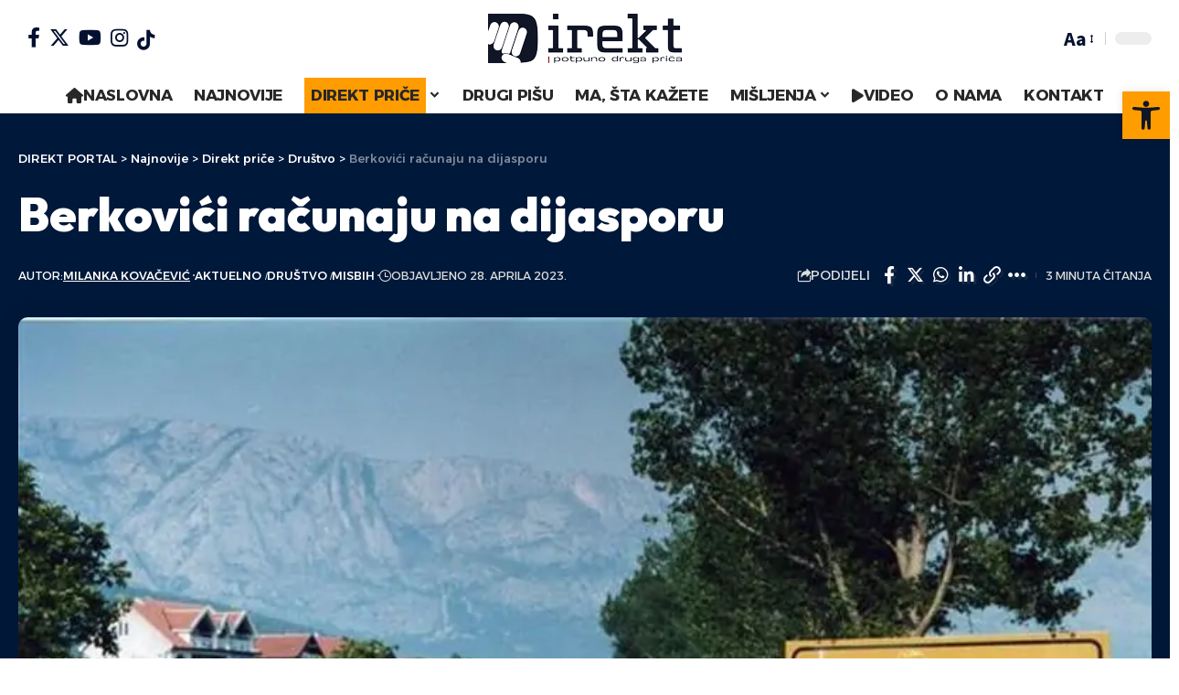

--- FILE ---
content_type: text/html; charset=UTF-8
request_url: https://direkt-portal.com/berkovici-racunaju-na-dijasporu/
body_size: 31907
content:
<!DOCTYPE html><html lang="bs-BA" prefix="og: https://ogp.me/ns#"><head><script data-no-optimize="1">var litespeed_docref=sessionStorage.getItem("litespeed_docref");litespeed_docref&&(Object.defineProperty(document,"referrer",{get:function(){return litespeed_docref}}),sessionStorage.removeItem("litespeed_docref"));</script> <meta charset="UTF-8" /><link data-optimized="2" rel="stylesheet" href="https://direkt-portal.com/wp-content/litespeed/css/6f1222ea8139229dbaaaa2c9c20fc798.css?ver=4bad4" /><meta http-equiv="X-UA-Compatible" content="IE=edge" /><meta name="viewport" content="width=device-width, initial-scale=1.0" /><link rel="profile" href="https://gmpg.org/xfn/11" /><title>Berkovići računaju na dijasporu | DIREKT PORTAL</title><meta name="description" content="Juče je u Berkovićima potpisan partnerski sporazum sa Ambasadom SAD u BiH sa ciljem da se u narednih pet godina, oslanjajući se na kapacitete dijaspore, na"/><meta name="robots" content="follow, index, max-snippet:-1, max-video-preview:-1, max-image-preview:large"/><link rel="preconnect" href="https://fonts.gstatic.com" crossorigin><link rel="preload" as="style" onload="this.onload=null;this.rel='stylesheet'" id="rb-preload-gfonts" href="https://fonts.googleapis.com/css?family=Source+Sans+Pro%3A%2C600%2C400%2C700%7COutfit%3A700%2C900%7CAlexandria%3A700%2C400%2C500%2C900%2C600%7COxygen%3A400%2C700%7CEncode+Sans+Condensed%3A400%2C500%2C600%2C700%2C800&amp;display=swap" crossorigin><noscript><link rel="stylesheet" href="https://fonts.googleapis.com/css?family=Source+Sans+Pro%3A%2C600%2C400%2C700%7COutfit%3A700%2C900%7CAlexandria%3A700%2C400%2C500%2C900%2C600%7COxygen%3A400%2C700%7CEncode+Sans+Condensed%3A400%2C500%2C600%2C700%2C800&amp;display=swap"></noscript><link rel="canonical" href="https://direkt-portal.com/berkovici-racunaju-na-dijasporu/" /><meta property="og:locale" content="bs_BA" /><meta property="og:type" content="article" /><meta property="og:title" content="Berkovići računaju na dijasporu | DIREKT PORTAL" /><meta property="og:description" content="Juče je u Berkovićima potpisan partnerski sporazum sa Ambasadom SAD u BiH sa ciljem da se u narednih pet godina, oslanjajući se na kapacitete dijaspore, na" /><meta property="og:url" content="https://direkt-portal.com/berkovici-racunaju-na-dijasporu/" /><meta property="og:site_name" content="Mjesto za teme od javnog interesa | DIREKT PORTAL" /><meta property="article:tag" content="američka ambasada u bih" /><meta property="article:tag" content="opština berkovići" /><meta property="article:tag" content="USAID" /><meta property="article:section" content="Aktuelno" /><meta property="og:updated_time" content="2024-08-14T17:46:49+00:00" /><meta property="og:image" content="https://direkt-portal.com/wp-content/uploads/2018/12/Berkovici-tabla.jpg" /><meta property="og:image:secure_url" content="https://direkt-portal.com/wp-content/uploads/2018/12/Berkovici-tabla.jpg" /><meta property="og:image:width" content="800" /><meta property="og:image:height" content="550" /><meta property="og:image:alt" content="Berkovići računaju na dijasporu" /><meta property="og:image:type" content="image/jpeg" /><meta property="article:published_time" content="2023-04-28T18:15:01+00:00" /><meta property="article:modified_time" content="2024-08-14T17:46:49+00:00" /><meta name="twitter:card" content="summary_large_image" /><meta name="twitter:title" content="Berkovići računaju na dijasporu | DIREKT PORTAL" /><meta name="twitter:description" content="Juče je u Berkovićima potpisan partnerski sporazum sa Ambasadom SAD u BiH sa ciljem da se u narednih pet godina, oslanjajući se na kapacitete dijaspore, na" /><meta name="twitter:image" content="https://direkt-portal.com/wp-content/uploads/2018/12/Berkovici-tabla.jpg" /> <script type="application/ld+json" class="rank-math-schema">{"@context":"https://schema.org","@graph":[{"@type":["NewsMediaOrganization","Organization"],"@id":"https://direkt-portal.com/#organization","name":"Mjesto za teme od javnog interesa | DIREKT PORTAL","url":"https://direkt-portal.com","logo":{"@type":"ImageObject","@id":"https://direkt-portal.com/#logo","url":"https://direkt-portal.com/wp-content/uploads/2024/04/Direkt-LOGO-final-1.png","contentUrl":"https://direkt-portal.com/wp-content/uploads/2024/04/Direkt-LOGO-final-1.png","caption":"Mjesto za teme od javnog interesa | DIREKT PORTAL","inLanguage":"bs-BA","width":"212","height":"54"}},{"@type":"WebSite","@id":"https://direkt-portal.com/#website","url":"https://direkt-portal.com","name":"Mjesto za teme od javnog interesa | DIREKT PORTAL","publisher":{"@id":"https://direkt-portal.com/#organization"},"inLanguage":"bs-BA"},{"@type":"ImageObject","@id":"https://direkt-portal.com/wp-content/uploads/2018/12/Berkovici-tabla.jpg","url":"https://direkt-portal.com/wp-content/uploads/2018/12/Berkovici-tabla.jpg","width":"800","height":"550","inLanguage":"bs-BA"},{"@type":"WebPage","@id":"https://direkt-portal.com/berkovici-racunaju-na-dijasporu/#webpage","url":"https://direkt-portal.com/berkovici-racunaju-na-dijasporu/","name":"Berkovi\u0107i ra\u010dunaju na dijasporu | DIREKT PORTAL","datePublished":"2023-04-28T18:15:01+00:00","dateModified":"2024-08-14T17:46:49+00:00","isPartOf":{"@id":"https://direkt-portal.com/#website"},"primaryImageOfPage":{"@id":"https://direkt-portal.com/wp-content/uploads/2018/12/Berkovici-tabla.jpg"},"inLanguage":"bs-BA"},{"@type":"Person","@id":"https://direkt-portal.com/author/milanka/","name":"Milanka Kova\u010devi\u0107","url":"https://direkt-portal.com/author/milanka/","image":{"@type":"ImageObject","@id":"https://direkt-portal.com/wp-content/uploads/2024/04/milanka-kovacevic-96x96.jpeg","url":"https://direkt-portal.com/wp-content/uploads/2024/04/milanka-kovacevic-96x96.jpeg","caption":"Milanka Kova\u010devi\u0107","inLanguage":"bs-BA"},"worksFor":{"@id":"https://direkt-portal.com/#organization"}},{"@type":"BlogPosting","headline":"Berkovi\u0107i ra\u010dunaju na dijasporu | DIREKT PORTAL","datePublished":"2023-04-28T18:15:01+00:00","dateModified":"2024-08-14T17:46:49+00:00","articleSection":"Aktuelno, Dru\u0161tvo, MISBIH","author":{"@id":"https://direkt-portal.com/author/milanka/","name":"Milanka Kova\u010devi\u0107"},"publisher":{"@id":"https://direkt-portal.com/#organization"},"description":"Ju\u010de je u Berkovi\u0107ima potpisan partnerski sporazum sa Ambasadom SAD u BiH sa ciljem da se u narednih pet godina, oslanjaju\u0107i se na kapacitete dijaspore, na","name":"Berkovi\u0107i ra\u010dunaju na dijasporu | DIREKT PORTAL","@id":"https://direkt-portal.com/berkovici-racunaju-na-dijasporu/#richSnippet","isPartOf":{"@id":"https://direkt-portal.com/berkovici-racunaju-na-dijasporu/#webpage"},"image":{"@id":"https://direkt-portal.com/wp-content/uploads/2018/12/Berkovici-tabla.jpg"},"inLanguage":"bs-BA","mainEntityOfPage":{"@id":"https://direkt-portal.com/berkovici-racunaju-na-dijasporu/#webpage"}}]}</script> <link rel="alternate" type="application/rss+xml" title="DIREKT PORTAL &raquo; novosti" href="https://direkt-portal.com/feed/" /><link rel="alternate" type="application/rss+xml" title="DIREKT PORTAL &raquo;  novosti o komentarima" href="https://direkt-portal.com/comments/feed/" /><link rel="alternate" type="application/rss+xml" title="DIREKT PORTAL &raquo; Berkovići računaju na dijasporu novosti o komentarima" href="https://direkt-portal.com/berkovici-racunaju-na-dijasporu/feed/" /><link rel="alternate" title="oEmbed (JSON)" type="application/json+oembed" href="https://direkt-portal.com/wp-json/oembed/1.0/embed?url=https%3A%2F%2Fdirekt-portal.com%2Fberkovici-racunaju-na-dijasporu%2F" /><link rel="alternate" title="oEmbed (XML)" type="text/xml+oembed" href="https://direkt-portal.com/wp-json/oembed/1.0/embed?url=https%3A%2F%2Fdirekt-portal.com%2Fberkovici-racunaju-na-dijasporu%2F&#038;format=xml" /> <script type="application/ld+json">{
    "@context": "https://schema.org",
    "@type": "Organization",
    "legalName": "DIREKT PORTAL",
    "url": "https://direkt-portal.com/",
    "logo": "https://direkt-portal.com/wp-content/uploads/2024/04/Direkt-LOGO-final-1.png",
    "sameAs": [
        "https://www.facebook.com/direkt.portal.fb",
        "https://x.com/direkt_portal?s=21&t=iafx43uR97FBlHYMN0FTQQ&fbclid=IwZXh0bgNhZW0CMTAAAR1VJVgMc60bPV4ROqfKGccaIe4pFeOSpCpFRh1Fzfbv80-3ZX-ean6mUx0_aem_ATILKW99lfyI3CDEHNc_kbV9oOnQDOgaQZw3GY7fsFg4q3IGDXS_HRp_Gv9Capv66B9fYNRzNyx40xs1-jlmJmz9",
        "https://www.instagram.com/direkt_portal/",
        "https://www.youtube.com/@direkt2243"
    ]
}</script> <style id='wp-img-auto-sizes-contain-inline-css'>img:is([sizes=auto i],[sizes^="auto," i]){contain-intrinsic-size:3000px 1500px}
/*# sourceURL=wp-img-auto-sizes-contain-inline-css */</style><style id='global-styles-inline-css'>:root{--wp--preset--aspect-ratio--square: 1;--wp--preset--aspect-ratio--4-3: 4/3;--wp--preset--aspect-ratio--3-4: 3/4;--wp--preset--aspect-ratio--3-2: 3/2;--wp--preset--aspect-ratio--2-3: 2/3;--wp--preset--aspect-ratio--16-9: 16/9;--wp--preset--aspect-ratio--9-16: 9/16;--wp--preset--color--black: #000000;--wp--preset--color--cyan-bluish-gray: #abb8c3;--wp--preset--color--white: #ffffff;--wp--preset--color--pale-pink: #f78da7;--wp--preset--color--vivid-red: #cf2e2e;--wp--preset--color--luminous-vivid-orange: #ff6900;--wp--preset--color--luminous-vivid-amber: #fcb900;--wp--preset--color--light-green-cyan: #7bdcb5;--wp--preset--color--vivid-green-cyan: #00d084;--wp--preset--color--pale-cyan-blue: #8ed1fc;--wp--preset--color--vivid-cyan-blue: #0693e3;--wp--preset--color--vivid-purple: #9b51e0;--wp--preset--gradient--vivid-cyan-blue-to-vivid-purple: linear-gradient(135deg,rgb(6,147,227) 0%,rgb(155,81,224) 100%);--wp--preset--gradient--light-green-cyan-to-vivid-green-cyan: linear-gradient(135deg,rgb(122,220,180) 0%,rgb(0,208,130) 100%);--wp--preset--gradient--luminous-vivid-amber-to-luminous-vivid-orange: linear-gradient(135deg,rgb(252,185,0) 0%,rgb(255,105,0) 100%);--wp--preset--gradient--luminous-vivid-orange-to-vivid-red: linear-gradient(135deg,rgb(255,105,0) 0%,rgb(207,46,46) 100%);--wp--preset--gradient--very-light-gray-to-cyan-bluish-gray: linear-gradient(135deg,rgb(238,238,238) 0%,rgb(169,184,195) 100%);--wp--preset--gradient--cool-to-warm-spectrum: linear-gradient(135deg,rgb(74,234,220) 0%,rgb(151,120,209) 20%,rgb(207,42,186) 40%,rgb(238,44,130) 60%,rgb(251,105,98) 80%,rgb(254,248,76) 100%);--wp--preset--gradient--blush-light-purple: linear-gradient(135deg,rgb(255,206,236) 0%,rgb(152,150,240) 100%);--wp--preset--gradient--blush-bordeaux: linear-gradient(135deg,rgb(254,205,165) 0%,rgb(254,45,45) 50%,rgb(107,0,62) 100%);--wp--preset--gradient--luminous-dusk: linear-gradient(135deg,rgb(255,203,112) 0%,rgb(199,81,192) 50%,rgb(65,88,208) 100%);--wp--preset--gradient--pale-ocean: linear-gradient(135deg,rgb(255,245,203) 0%,rgb(182,227,212) 50%,rgb(51,167,181) 100%);--wp--preset--gradient--electric-grass: linear-gradient(135deg,rgb(202,248,128) 0%,rgb(113,206,126) 100%);--wp--preset--gradient--midnight: linear-gradient(135deg,rgb(2,3,129) 0%,rgb(40,116,252) 100%);--wp--preset--font-size--small: 13px;--wp--preset--font-size--medium: 20px;--wp--preset--font-size--large: 36px;--wp--preset--font-size--x-large: 42px;--wp--preset--spacing--20: 0.44rem;--wp--preset--spacing--30: 0.67rem;--wp--preset--spacing--40: 1rem;--wp--preset--spacing--50: 1.5rem;--wp--preset--spacing--60: 2.25rem;--wp--preset--spacing--70: 3.38rem;--wp--preset--spacing--80: 5.06rem;--wp--preset--shadow--natural: 6px 6px 9px rgba(0, 0, 0, 0.2);--wp--preset--shadow--deep: 12px 12px 50px rgba(0, 0, 0, 0.4);--wp--preset--shadow--sharp: 6px 6px 0px rgba(0, 0, 0, 0.2);--wp--preset--shadow--outlined: 6px 6px 0px -3px rgb(255, 255, 255), 6px 6px rgb(0, 0, 0);--wp--preset--shadow--crisp: 6px 6px 0px rgb(0, 0, 0);}:where(.is-layout-flex){gap: 0.5em;}:where(.is-layout-grid){gap: 0.5em;}body .is-layout-flex{display: flex;}.is-layout-flex{flex-wrap: wrap;align-items: center;}.is-layout-flex > :is(*, div){margin: 0;}body .is-layout-grid{display: grid;}.is-layout-grid > :is(*, div){margin: 0;}:where(.wp-block-columns.is-layout-flex){gap: 2em;}:where(.wp-block-columns.is-layout-grid){gap: 2em;}:where(.wp-block-post-template.is-layout-flex){gap: 1.25em;}:where(.wp-block-post-template.is-layout-grid){gap: 1.25em;}.has-black-color{color: var(--wp--preset--color--black) !important;}.has-cyan-bluish-gray-color{color: var(--wp--preset--color--cyan-bluish-gray) !important;}.has-white-color{color: var(--wp--preset--color--white) !important;}.has-pale-pink-color{color: var(--wp--preset--color--pale-pink) !important;}.has-vivid-red-color{color: var(--wp--preset--color--vivid-red) !important;}.has-luminous-vivid-orange-color{color: var(--wp--preset--color--luminous-vivid-orange) !important;}.has-luminous-vivid-amber-color{color: var(--wp--preset--color--luminous-vivid-amber) !important;}.has-light-green-cyan-color{color: var(--wp--preset--color--light-green-cyan) !important;}.has-vivid-green-cyan-color{color: var(--wp--preset--color--vivid-green-cyan) !important;}.has-pale-cyan-blue-color{color: var(--wp--preset--color--pale-cyan-blue) !important;}.has-vivid-cyan-blue-color{color: var(--wp--preset--color--vivid-cyan-blue) !important;}.has-vivid-purple-color{color: var(--wp--preset--color--vivid-purple) !important;}.has-black-background-color{background-color: var(--wp--preset--color--black) !important;}.has-cyan-bluish-gray-background-color{background-color: var(--wp--preset--color--cyan-bluish-gray) !important;}.has-white-background-color{background-color: var(--wp--preset--color--white) !important;}.has-pale-pink-background-color{background-color: var(--wp--preset--color--pale-pink) !important;}.has-vivid-red-background-color{background-color: var(--wp--preset--color--vivid-red) !important;}.has-luminous-vivid-orange-background-color{background-color: var(--wp--preset--color--luminous-vivid-orange) !important;}.has-luminous-vivid-amber-background-color{background-color: var(--wp--preset--color--luminous-vivid-amber) !important;}.has-light-green-cyan-background-color{background-color: var(--wp--preset--color--light-green-cyan) !important;}.has-vivid-green-cyan-background-color{background-color: var(--wp--preset--color--vivid-green-cyan) !important;}.has-pale-cyan-blue-background-color{background-color: var(--wp--preset--color--pale-cyan-blue) !important;}.has-vivid-cyan-blue-background-color{background-color: var(--wp--preset--color--vivid-cyan-blue) !important;}.has-vivid-purple-background-color{background-color: var(--wp--preset--color--vivid-purple) !important;}.has-black-border-color{border-color: var(--wp--preset--color--black) !important;}.has-cyan-bluish-gray-border-color{border-color: var(--wp--preset--color--cyan-bluish-gray) !important;}.has-white-border-color{border-color: var(--wp--preset--color--white) !important;}.has-pale-pink-border-color{border-color: var(--wp--preset--color--pale-pink) !important;}.has-vivid-red-border-color{border-color: var(--wp--preset--color--vivid-red) !important;}.has-luminous-vivid-orange-border-color{border-color: var(--wp--preset--color--luminous-vivid-orange) !important;}.has-luminous-vivid-amber-border-color{border-color: var(--wp--preset--color--luminous-vivid-amber) !important;}.has-light-green-cyan-border-color{border-color: var(--wp--preset--color--light-green-cyan) !important;}.has-vivid-green-cyan-border-color{border-color: var(--wp--preset--color--vivid-green-cyan) !important;}.has-pale-cyan-blue-border-color{border-color: var(--wp--preset--color--pale-cyan-blue) !important;}.has-vivid-cyan-blue-border-color{border-color: var(--wp--preset--color--vivid-cyan-blue) !important;}.has-vivid-purple-border-color{border-color: var(--wp--preset--color--vivid-purple) !important;}.has-vivid-cyan-blue-to-vivid-purple-gradient-background{background: var(--wp--preset--gradient--vivid-cyan-blue-to-vivid-purple) !important;}.has-light-green-cyan-to-vivid-green-cyan-gradient-background{background: var(--wp--preset--gradient--light-green-cyan-to-vivid-green-cyan) !important;}.has-luminous-vivid-amber-to-luminous-vivid-orange-gradient-background{background: var(--wp--preset--gradient--luminous-vivid-amber-to-luminous-vivid-orange) !important;}.has-luminous-vivid-orange-to-vivid-red-gradient-background{background: var(--wp--preset--gradient--luminous-vivid-orange-to-vivid-red) !important;}.has-very-light-gray-to-cyan-bluish-gray-gradient-background{background: var(--wp--preset--gradient--very-light-gray-to-cyan-bluish-gray) !important;}.has-cool-to-warm-spectrum-gradient-background{background: var(--wp--preset--gradient--cool-to-warm-spectrum) !important;}.has-blush-light-purple-gradient-background{background: var(--wp--preset--gradient--blush-light-purple) !important;}.has-blush-bordeaux-gradient-background{background: var(--wp--preset--gradient--blush-bordeaux) !important;}.has-luminous-dusk-gradient-background{background: var(--wp--preset--gradient--luminous-dusk) !important;}.has-pale-ocean-gradient-background{background: var(--wp--preset--gradient--pale-ocean) !important;}.has-electric-grass-gradient-background{background: var(--wp--preset--gradient--electric-grass) !important;}.has-midnight-gradient-background{background: var(--wp--preset--gradient--midnight) !important;}.has-small-font-size{font-size: var(--wp--preset--font-size--small) !important;}.has-medium-font-size{font-size: var(--wp--preset--font-size--medium) !important;}.has-large-font-size{font-size: var(--wp--preset--font-size--large) !important;}.has-x-large-font-size{font-size: var(--wp--preset--font-size--x-large) !important;}
/*# sourceURL=global-styles-inline-css */</style><style id='classic-theme-styles-inline-css'>/*! This file is auto-generated */
.wp-block-button__link{color:#fff;background-color:#32373c;border-radius:9999px;box-shadow:none;text-decoration:none;padding:calc(.667em + 2px) calc(1.333em + 2px);font-size:1.125em}.wp-block-file__button{background:#32373c;color:#fff;text-decoration:none}
/*# sourceURL=/wp-includes/css/classic-themes.min.css */</style><style id='foxiz-style-inline-css'>:root {--body-family:Source Sans Pro, Arial, Helvetica, sans-serif;--body-fweight:400;--body-fcolor:#04102f;--body-fsize:18px;--h1-family:Outfit;--h1-fweight:700;--h1-fsize:48px;--h2-family:Outfit;--h2-fweight:700;--h2-fsize:38px;--h3-family:Outfit;--h3-fweight:700;--h3-fsize:26px;--h4-family:Outfit;--h4-fweight:700;--h4-fsize:22px;--h5-family:Outfit;--h5-fweight:700;--h5-fsize:18px;--h6-family:Outfit;--h6-fweight:700;--h6-fsize:16px;--cat-family:Alexandria;--cat-fweight:700;--cat-transform:uppercase;--cat-fsize:12px;--meta-family:Alexandria;--meta-fweight:400;--meta-transform:uppercase;--meta-fsize:11px;--meta-b-family:Alexandria;--meta-b-fweight:500;--meta-b-transform:uppercase;--meta-b-fcolor:#333333;--input-family:Source Sans Pro;--input-fweight:400;--btn-family:Alexandria;--btn-fweight:700;--menu-family:Alexandria;--menu-fweight:700;--submenu-family:Alexandria;--submenu-fweight:600;--dwidgets-family:Alexandria;--dwidgets-fweight:700;--dwidgets-fsize:14px;--headline-family:Outfit;--headline-fweight:900;--headline-fsize:52px;--tagline-family:Alexandria;--tagline-fweight:500;--tagline-fsize:17px;--heading-family:Alexandria;--heading-fweight:700;--subheading-family:Source Sans Pro;--subheading-fweight:700;--subheading-fsize:18px;--quote-family:Alexandria;--quote-fweight:900;--excerpt-family:Source Sans Pro;--excerpt-fweight:600;--bcrumb-family:Alexandria;--bcrumb-fweight:500;--excerpt-fsize : 15px;--headline-s-fsize : 48px;--tagline-s-fsize : 17px;}@media (max-width: 1024px) {body {--body-fsize : 17px;--h1-fsize : 38px;--h2-fsize : 27px;--h3-fsize : 24px;--h4-fsize : 20px;--h5-fsize : 16px;--h6-fsize : 14px;--excerpt-fsize : 14px;--headline-fsize : 38px;--headline-s-fsize : 38px;--tagline-fsize : 14px;--tagline-s-fsize : 14px;}}@media (max-width: 767px) {body {--body-fsize : 16px;--h1-fsize : 32px;--h2-fsize : 24px;--h3-fsize : 22px;--h4-fsize : 18px;--h5-fsize : 16px;--h6-fsize : 14px;--excerpt-fsize : 13px;--headline-fsize : 32px;--headline-s-fsize : 32px;--tagline-fsize : 14px;--tagline-s-fsize : 14px;}}:root {--g-color :#ff9c00;--g-color-90 :#ff9c00e6;--dark-accent :#001839;--dark-accent-90 :#001839e6;--dark-accent-0 :#00183900;--indicator-bg-from :#ff9c00;--indicator-bg-to :#fde042;--indicator-height :5px;}[data-theme="dark"], .light-scheme {--solid-white :#0f131c;--dark-accent :#04102f;--dark-accent-90 :#04102fe6;--dark-accent-0 :#04102f00;--meta-b-fcolor :#ffffff;}[data-theme="dark"].is-hd-4 {--nav-bg: #191c20;--nav-bg-from: #191c20;--nav-bg-to: #191c20;}[data-theme="dark"].is-hd-5, [data-theme="dark"].is-hd-5:not(.sticky-on) {--nav-bg: #191c20;--nav-bg-from: #191c20;--nav-bg-to: #191c20;}:root {--submbnav-bg: #001839;--submbnav-bg-from: #001839;--submbnav-bg-to: #001839;--mbnav-color :#282828;--submbnav-color :#ffffff;--submbnav-color-10 :#ffffff1a;}[data-theme="dark"] {--mbnav-color :#ffffff;--submbnav-color :#ffffff;}.p-category.category-id-6, .meta-category .category-6 {--cat-highlight : #ffa34f;--cat-highlight-90 : #ffa34fe6;}.category-6 .blog-content {--heading-sub-color : #ffa34f;}.is-cbox-6 {--cbox-bg : #ffa34fe6;}:root {--round-3 :7px;--round-5 :10px;--round-7 :15px;--hyperlink-weight :700;--hyperlink-style :italic;--slideup-bg :rgba(0,0,0,0.07);--s-content-width : 760px;--max-width-wo-sb : 840px;--s10-feat-ratio :45%;--s11-feat-ratio :45%;}.p-readmore { font-family:Alexandria;font-weight:700;}.mobile-menu > li > a  { font-family:Alexandria;font-weight:600;font-size:14px;}.mobile-menu .sub-menu a, .logged-mobile-menu a { font-family:Alexandria;font-weight:700;font-size:17px;}.mobile-qview a { font-family:Alexandria;font-weight:700;}.search-header:before { background-color : #001839;background-repeat : no-repeat;background-size : cover;background-attachment : scroll;background-position : center center;}[data-theme="dark"] .search-header:before { background-repeat : no-repeat;background-size : cover;background-attachment : scroll;background-position : center center;}.footer-has-bg { background-color : #0000000a;}[data-theme="dark"] .footer-has-bg { background-color : #16181c;}#amp-mobile-version-switcher { display: none; }.search-icon-svg { -webkit-mask-image: url(https://foxiz.themeruby.com/enterprise/wp-content/uploads/sites/2/2022/12/search.svg);mask-image: url(https://foxiz.themeruby.com/enterprise/wp-content/uploads/sites/2/2022/12/search.svg); }.mobile-menu .sub-menu > * {flex: 0 0 100%}
/*# sourceURL=foxiz-style-inline-css */</style><style id='moove_gdpr_frontend-inline-css'>#moove_gdpr_cookie_modal .moove-gdpr-modal-content .moove-gdpr-tab-main h3.tab-title, 
				#moove_gdpr_cookie_modal .moove-gdpr-modal-content .moove-gdpr-tab-main span.tab-title,
				#moove_gdpr_cookie_modal .moove-gdpr-modal-content .moove-gdpr-modal-left-content #moove-gdpr-menu li a, 
				#moove_gdpr_cookie_modal .moove-gdpr-modal-content .moove-gdpr-modal-left-content #moove-gdpr-menu li button,
				#moove_gdpr_cookie_modal .moove-gdpr-modal-content .moove-gdpr-modal-left-content .moove-gdpr-branding-cnt a,
				#moove_gdpr_cookie_modal .moove-gdpr-modal-content .moove-gdpr-modal-footer-content .moove-gdpr-button-holder a.mgbutton, 
				#moove_gdpr_cookie_modal .moove-gdpr-modal-content .moove-gdpr-modal-footer-content .moove-gdpr-button-holder button.mgbutton,
				#moove_gdpr_cookie_modal .cookie-switch .cookie-slider:after, 
				#moove_gdpr_cookie_modal .cookie-switch .slider:after, 
				#moove_gdpr_cookie_modal .switch .cookie-slider:after, 
				#moove_gdpr_cookie_modal .switch .slider:after,
				#moove_gdpr_cookie_info_bar .moove-gdpr-info-bar-container .moove-gdpr-info-bar-content p, 
				#moove_gdpr_cookie_info_bar .moove-gdpr-info-bar-container .moove-gdpr-info-bar-content p a,
				#moove_gdpr_cookie_info_bar .moove-gdpr-info-bar-container .moove-gdpr-info-bar-content a.mgbutton, 
				#moove_gdpr_cookie_info_bar .moove-gdpr-info-bar-container .moove-gdpr-info-bar-content button.mgbutton,
				#moove_gdpr_cookie_modal .moove-gdpr-modal-content .moove-gdpr-tab-main .moove-gdpr-tab-main-content h1, 
				#moove_gdpr_cookie_modal .moove-gdpr-modal-content .moove-gdpr-tab-main .moove-gdpr-tab-main-content h2, 
				#moove_gdpr_cookie_modal .moove-gdpr-modal-content .moove-gdpr-tab-main .moove-gdpr-tab-main-content h3, 
				#moove_gdpr_cookie_modal .moove-gdpr-modal-content .moove-gdpr-tab-main .moove-gdpr-tab-main-content h4, 
				#moove_gdpr_cookie_modal .moove-gdpr-modal-content .moove-gdpr-tab-main .moove-gdpr-tab-main-content h5, 
				#moove_gdpr_cookie_modal .moove-gdpr-modal-content .moove-gdpr-tab-main .moove-gdpr-tab-main-content h6,
				#moove_gdpr_cookie_modal .moove-gdpr-modal-content.moove_gdpr_modal_theme_v2 .moove-gdpr-modal-title .tab-title,
				#moove_gdpr_cookie_modal .moove-gdpr-modal-content.moove_gdpr_modal_theme_v2 .moove-gdpr-tab-main h3.tab-title, 
				#moove_gdpr_cookie_modal .moove-gdpr-modal-content.moove_gdpr_modal_theme_v2 .moove-gdpr-tab-main span.tab-title,
				#moove_gdpr_cookie_modal .moove-gdpr-modal-content.moove_gdpr_modal_theme_v2 .moove-gdpr-branding-cnt a {
				 	font-weight: inherit				}
			#moove_gdpr_cookie_modal,#moove_gdpr_cookie_info_bar,.gdpr_cookie_settings_shortcode_content{font-family:inherit}#moove_gdpr_save_popup_settings_button{background-color:#373737;color:#fff}#moove_gdpr_save_popup_settings_button:hover{background-color:#000}#moove_gdpr_cookie_info_bar .moove-gdpr-info-bar-container .moove-gdpr-info-bar-content a.mgbutton,#moove_gdpr_cookie_info_bar .moove-gdpr-info-bar-container .moove-gdpr-info-bar-content button.mgbutton{background-color:#111627}#moove_gdpr_cookie_modal .moove-gdpr-modal-content .moove-gdpr-modal-footer-content .moove-gdpr-button-holder a.mgbutton,#moove_gdpr_cookie_modal .moove-gdpr-modal-content .moove-gdpr-modal-footer-content .moove-gdpr-button-holder button.mgbutton,.gdpr_cookie_settings_shortcode_content .gdpr-shr-button.button-green{background-color:#111627;border-color:#111627}#moove_gdpr_cookie_modal .moove-gdpr-modal-content .moove-gdpr-modal-footer-content .moove-gdpr-button-holder a.mgbutton:hover,#moove_gdpr_cookie_modal .moove-gdpr-modal-content .moove-gdpr-modal-footer-content .moove-gdpr-button-holder button.mgbutton:hover,.gdpr_cookie_settings_shortcode_content .gdpr-shr-button.button-green:hover{background-color:#fff;color:#111627}#moove_gdpr_cookie_modal .moove-gdpr-modal-content .moove-gdpr-modal-close i,#moove_gdpr_cookie_modal .moove-gdpr-modal-content .moove-gdpr-modal-close span.gdpr-icon{background-color:#111627;border:1px solid #111627}#moove_gdpr_cookie_info_bar span.change-settings-button.focus-g,#moove_gdpr_cookie_info_bar span.change-settings-button:focus,#moove_gdpr_cookie_info_bar button.change-settings-button.focus-g,#moove_gdpr_cookie_info_bar button.change-settings-button:focus{-webkit-box-shadow:0 0 1px 3px #111627;-moz-box-shadow:0 0 1px 3px #111627;box-shadow:0 0 1px 3px #111627}#moove_gdpr_cookie_modal .moove-gdpr-modal-content .moove-gdpr-modal-close i:hover,#moove_gdpr_cookie_modal .moove-gdpr-modal-content .moove-gdpr-modal-close span.gdpr-icon:hover,#moove_gdpr_cookie_info_bar span[data-href]>u.change-settings-button{color:#111627}#moove_gdpr_cookie_modal .moove-gdpr-modal-content .moove-gdpr-modal-left-content #moove-gdpr-menu li.menu-item-selected a span.gdpr-icon,#moove_gdpr_cookie_modal .moove-gdpr-modal-content .moove-gdpr-modal-left-content #moove-gdpr-menu li.menu-item-selected button span.gdpr-icon{color:inherit}#moove_gdpr_cookie_modal .moove-gdpr-modal-content .moove-gdpr-modal-left-content #moove-gdpr-menu li a span.gdpr-icon,#moove_gdpr_cookie_modal .moove-gdpr-modal-content .moove-gdpr-modal-left-content #moove-gdpr-menu li button span.gdpr-icon{color:inherit}#moove_gdpr_cookie_modal .gdpr-acc-link{line-height:0;font-size:0;color:transparent;position:absolute}#moove_gdpr_cookie_modal .moove-gdpr-modal-content .moove-gdpr-modal-close:hover i,#moove_gdpr_cookie_modal .moove-gdpr-modal-content .moove-gdpr-modal-left-content #moove-gdpr-menu li a,#moove_gdpr_cookie_modal .moove-gdpr-modal-content .moove-gdpr-modal-left-content #moove-gdpr-menu li button,#moove_gdpr_cookie_modal .moove-gdpr-modal-content .moove-gdpr-modal-left-content #moove-gdpr-menu li button i,#moove_gdpr_cookie_modal .moove-gdpr-modal-content .moove-gdpr-modal-left-content #moove-gdpr-menu li a i,#moove_gdpr_cookie_modal .moove-gdpr-modal-content .moove-gdpr-tab-main .moove-gdpr-tab-main-content a:hover,#moove_gdpr_cookie_info_bar.moove-gdpr-dark-scheme .moove-gdpr-info-bar-container .moove-gdpr-info-bar-content a.mgbutton:hover,#moove_gdpr_cookie_info_bar.moove-gdpr-dark-scheme .moove-gdpr-info-bar-container .moove-gdpr-info-bar-content button.mgbutton:hover,#moove_gdpr_cookie_info_bar.moove-gdpr-dark-scheme .moove-gdpr-info-bar-container .moove-gdpr-info-bar-content a:hover,#moove_gdpr_cookie_info_bar.moove-gdpr-dark-scheme .moove-gdpr-info-bar-container .moove-gdpr-info-bar-content button:hover,#moove_gdpr_cookie_info_bar.moove-gdpr-dark-scheme .moove-gdpr-info-bar-container .moove-gdpr-info-bar-content span.change-settings-button:hover,#moove_gdpr_cookie_info_bar.moove-gdpr-dark-scheme .moove-gdpr-info-bar-container .moove-gdpr-info-bar-content button.change-settings-button:hover,#moove_gdpr_cookie_info_bar.moove-gdpr-dark-scheme .moove-gdpr-info-bar-container .moove-gdpr-info-bar-content u.change-settings-button:hover,#moove_gdpr_cookie_info_bar span[data-href]>u.change-settings-button,#moove_gdpr_cookie_info_bar.moove-gdpr-dark-scheme .moove-gdpr-info-bar-container .moove-gdpr-info-bar-content a.mgbutton.focus-g,#moove_gdpr_cookie_info_bar.moove-gdpr-dark-scheme .moove-gdpr-info-bar-container .moove-gdpr-info-bar-content button.mgbutton.focus-g,#moove_gdpr_cookie_info_bar.moove-gdpr-dark-scheme .moove-gdpr-info-bar-container .moove-gdpr-info-bar-content a.focus-g,#moove_gdpr_cookie_info_bar.moove-gdpr-dark-scheme .moove-gdpr-info-bar-container .moove-gdpr-info-bar-content button.focus-g,#moove_gdpr_cookie_info_bar.moove-gdpr-dark-scheme .moove-gdpr-info-bar-container .moove-gdpr-info-bar-content a.mgbutton:focus,#moove_gdpr_cookie_info_bar.moove-gdpr-dark-scheme .moove-gdpr-info-bar-container .moove-gdpr-info-bar-content button.mgbutton:focus,#moove_gdpr_cookie_info_bar.moove-gdpr-dark-scheme .moove-gdpr-info-bar-container .moove-gdpr-info-bar-content a:focus,#moove_gdpr_cookie_info_bar.moove-gdpr-dark-scheme .moove-gdpr-info-bar-container .moove-gdpr-info-bar-content button:focus,#moove_gdpr_cookie_info_bar.moove-gdpr-dark-scheme .moove-gdpr-info-bar-container .moove-gdpr-info-bar-content span.change-settings-button.focus-g,span.change-settings-button:focus,button.change-settings-button.focus-g,button.change-settings-button:focus,#moove_gdpr_cookie_info_bar.moove-gdpr-dark-scheme .moove-gdpr-info-bar-container .moove-gdpr-info-bar-content u.change-settings-button.focus-g,#moove_gdpr_cookie_info_bar.moove-gdpr-dark-scheme .moove-gdpr-info-bar-container .moove-gdpr-info-bar-content u.change-settings-button:focus{color:#111627}#moove_gdpr_cookie_modal .moove-gdpr-branding.focus-g span,#moove_gdpr_cookie_modal .moove-gdpr-modal-content .moove-gdpr-tab-main a.focus-g{color:#111627}#moove_gdpr_cookie_modal.gdpr_lightbox-hide{display:none}
/*# sourceURL=moove_gdpr_frontend-inline-css */</style> <script type="litespeed/javascript" data-src="https://direkt-portal.com/wp-includes/js/jquery/jquery.min.js" id="jquery-core-js"></script> <link rel="preload" href="https://direkt-portal.com/wp-content/themes/foxiz/assets/fonts/icons.woff2?2.3" as="font" type="font/woff2" crossorigin="anonymous"><link rel="preload" href="https://direkt-portal.com/wp-content/themes/foxiz/assets/fonts/fa-brands-400.woff2" as="font" type="font/woff2" crossorigin="anonymous"><link rel="preload" href="https://direkt-portal.com/wp-content/themes/foxiz/assets/fonts/fa-regular-400.woff2" as="font" type="font/woff2" crossorigin="anonymous"><link rel="https://api.w.org/" href="https://direkt-portal.com/wp-json/" /><link rel="alternate" title="JSON" type="application/json" href="https://direkt-portal.com/wp-json/wp/v2/posts/32070" /><link rel="EditURI" type="application/rsd+xml" title="RSD" href="https://direkt-portal.com/xmlrpc.php?rsd" /><meta name="generator" content="WordPress 6.9" /><link rel='shortlink' href='https://direkt-portal.com/?p=32070' />
 <script type="litespeed/javascript" data-src="https://www.googletagmanager.com/gtag/js?id=G-517PDRZW5T"></script> <script type="litespeed/javascript">window.dataLayer=window.dataLayer||[];function gtag(){dataLayer.push(arguments)}
gtag('js',new Date());gtag('config','G-517PDRZW5T')</script> <style type="text/css">#pojo-a11y-toolbar .pojo-a11y-toolbar-toggle a{ background-color: #ff9c00;	color: #111627;}
#pojo-a11y-toolbar .pojo-a11y-toolbar-overlay, #pojo-a11y-toolbar .pojo-a11y-toolbar-overlay ul.pojo-a11y-toolbar-items.pojo-a11y-links{ border-color: #ff9c00;}
body.pojo-a11y-focusable a:focus{ outline-style: solid !important;	outline-width: 1px !important;	outline-color: #FF0000 !important;}
#pojo-a11y-toolbar{ top: 100px !important;}
#pojo-a11y-toolbar .pojo-a11y-toolbar-overlay{ background-color: #ffffff;}
#pojo-a11y-toolbar .pojo-a11y-toolbar-overlay ul.pojo-a11y-toolbar-items li.pojo-a11y-toolbar-item a, #pojo-a11y-toolbar .pojo-a11y-toolbar-overlay p.pojo-a11y-toolbar-title{ color: #333333;}
#pojo-a11y-toolbar .pojo-a11y-toolbar-overlay ul.pojo-a11y-toolbar-items li.pojo-a11y-toolbar-item a.active{ background-color: #4054b2;	color: #ffffff;}
@media (max-width: 767px) { #pojo-a11y-toolbar { top: 50px !important; } }</style><meta name="generator" content="Elementor 3.29.2; features: e_font_icon_svg, additional_custom_breakpoints, e_local_google_fonts; settings: css_print_method-external, google_font-enabled, font_display-swap"> <script type="application/ld+json">{
    "@context": "https://schema.org",
    "@type": "WebSite",
    "@id": "https://direkt-portal.com/#website",
    "url": "https://direkt-portal.com/",
    "name": "DIREKT PORTAL",
    "potentialAction": {
        "@type": "SearchAction",
        "target": "https://direkt-portal.com/?s={search_term_string}",
        "query-input": "required name=search_term_string"
    }
}</script> <style>.e-con.e-parent:nth-of-type(n+4):not(.e-lazyloaded):not(.e-no-lazyload),
				.e-con.e-parent:nth-of-type(n+4):not(.e-lazyloaded):not(.e-no-lazyload) * {
					background-image: none !important;
				}
				@media screen and (max-height: 1024px) {
					.e-con.e-parent:nth-of-type(n+3):not(.e-lazyloaded):not(.e-no-lazyload),
					.e-con.e-parent:nth-of-type(n+3):not(.e-lazyloaded):not(.e-no-lazyload) * {
						background-image: none !important;
					}
				}
				@media screen and (max-height: 640px) {
					.e-con.e-parent:nth-of-type(n+2):not(.e-lazyloaded):not(.e-no-lazyload),
					.e-con.e-parent:nth-of-type(n+2):not(.e-lazyloaded):not(.e-no-lazyload) * {
						background-image: none !important;
					}
				}</style> <script type="litespeed/javascript" data-src="https://www.googletagmanager.com/gtag/js?id=G-517PDRZW5T"></script> <script type="litespeed/javascript">window.dataLayer=window.dataLayer||[];function gtag(){dataLayer.push(arguments)}
gtag('js',new Date());gtag('config','G-517PDRZW5T')</script> <script type="application/ld+json">{
  "@context": "https://schema.org",
  "@type": "WebSite",
  "name": "Direkt portal",
  "url": "https://direkt-portal.com/",
  "description": "Najnovije vijesti, ekskluzivni izvještaji, mišljenja i video sadržaji",
  "publisher": {
    "@type": "Organization",
    "name": "Direkt portal",
    "logo": {
      "@type": "ImageObject",
      "url": "https://direkt-portal.com/wp-content/uploads/2024/04/Direkt-LOGO-final-1.png"
    }
  },
  "mainEntityOfPage": [
    {
      "@type": "WebPage",
      "@id": "https://direkt-portal.com/najnovije",
      "name": "Najnovije",
      "description": "Najnovije vijesti iz zemlje i svijeta. Ostanite informisani sa najnovijim dešavanjima.",
      "keywords": "najnovije vijesti, aktuelnosti, posljednje vijesti, breaking news, Bosna i Hercegovina"
    },
    {
      "@type": "WebPage",
      "@id": "https://direkt-portal.com/category/direkt-price",
      "name": "Direkt priče",
      "description": "Ekskluzivne priče, intervjui i reportaže iz različitih sfera društva. Pratite najnovije direkt priče.",
      "keywords": "direkt priče, ekskluzivni intervjui, reportaže, priče iz društva, vijesti"
    },
    {
      "@type": "WebPage",
      "@id": "https://direkt-portal.com/category/drugi-pisu",
      "name": "Drugi pišu",
      "description": "Pročitajte najbolje članke koje su napisali drugi autori. Donosimo vam odabrane tekstove sa drugih portala.",
      "keywords": "drugi pišu, najbolji članci, tekstovi sa portala, vijesti iz drugih izvora"
    },
    {
      "@type": "WebPage",
      "@id": "https://direkt-portal.com/category/ma-sta-kazete",
      "name": "Ma šta kažete",
      "description": "Otkrijte zanimljive i neobične vijesti iz cijelog svijeta. Pročitajte šta je novo i iznenađujuće.",
      "keywords": "ma šta kažete, zanimljive vijesti, neobične vijesti, kurioziteti, iznenađujuće vijesti"
    },
    {
      "@type": "WebPage",
      "@id": "https://direkt-portal.com/category/misljenja",
      "name": "Mišljenja",
      "description": "Pročitajte mišljenja i analize stručnjaka iz različitih oblasti. Pratite najnovije komentare i uvide.",
      "keywords": "mišljenja, komentari, analize, stručnjaci, kolumne"
    },
    {
      "@type": "WebPage",
      "@id": "https://direkt-portal.com/video",
      "name": "Video",
      "description": "Gledajte najnovije video vijesti i priloge. Donosimo vam aktuelne video sadržaje iz zemlje i svijeta.",
      "keywords": "video vijesti, najnoviji video, video sadržaji, video priloge, vijesti u video formatu"
    },
    {
      "@type": "WebPage",
      "@id": "https://direkt-portal.com/o-nama",
      "name": "O nama",
      "description": "Saznajte više o našoj misiji, viziji i vrijednostima. Upoznajte tim koji stoji iza našeg portala.",
      "keywords": "o nama, misija, vizija, tim, portal informacije"
    },
    {
      "@type": "WebPage",
      "@id": "https://direkt-portal.com/kontakt",
      "name": "Kontakt",
      "description": "Kontaktirajte nas za sve informacije, prijedloge ili pitanja. Rado ćemo vam pomoći.",
      "keywords": "kontakt, informacije, prijedlozi, pitanja, povežite se"
    },
    {
      "@type": "WebPage",
      "@id": "https://direkt-portal.com/category/direkt-price/politika",
      "name": "Politika",
      "description": "Ekskluzivne političke priče i intervjui. Pratite najnovija dešavanja iz političkog svijeta.",
      "keywords": "politika, političke priče, intervjui, političke vijesti, ekskluzivno"
    },
    {
      "@type": "WebPage",
      "@id": "https://direkt-portal.com/category/direkt-price/drustvo",
      "name": "Društvo",
      "description": "Priče i reportaže iz društvenog života. Saznajte najnovije vijesti iz društva.",
      "keywords": "društvo, društvene priče, reportaže, društveni život, vijesti"
    },
    {
      "@type": "WebPage",
      "@id": "https://direkt-portal.com/category/direkt-price/kultura",
      "name": "Kultura",
      "description": "Kultura i umjetnost na jednom mjestu. Pratite najnovije kulturne događaje i intervjue.",
      "keywords": "kultura, umjetnost, kulturne vijesti, intervjui, kulturni događaji"
    },
    {
      "@type": "WebPage",
      "@id": "https://direkt-portal.com/category/direkt-price/ekonomija",
      "name": "Ekonomija",
      "description": "Ekonomija i poslovni svijet. Pratite najnovije ekonomske vijesti i analize.",
      "keywords": "ekonomija, poslovni svijet, ekonomske vijesti, analize, financije"
    },
    {
      "@type": "WebPage",
      "@id": "https://direkt-portal.com/category/direkt-price/intervju",
      "name": "Intervju",
      "description": "Ekskluzivni intervjui sa poznatim ličnostima. Pročitajte zanimljive razgovore.",
      "keywords": "intervju, ekskluzivni intervjui, poznate ličnosti, razgovori, direkt priče"
    },
    {
      "@type": "WebPage",
      "@id": "https://direkt-portal.com/category/direkt-price/reportaza",
      "name": "Reportaža",
      "description": "Detaljne reportaže iz svih sfera života. Pratite naše najnovije priče s terena.",
      "keywords": "reportaža, detaljne priče, s terena, ekskluzivne reportaže, direkt priče"
    },
    {
      "@type": "WebPage",
      "@id": "https://direkt-portal.com/category/direkt-price/crna-hronika",
      "name": "Crna hronika",
      "description": "Najnovije vijesti iz crne hronike. Pratite izvještaje o kriminalnim i nesrećnim događajima.",
      "keywords": "crna hronika, kriminal, nesreće, crne vijesti, izvještaji"
    },
    {
      "@type": "WebPage",
      "@id": "https://direkt-portal.com/category/direkt-price/foto-vijest",
      "name": "Foto vijest",
      "description": "Priče ispričane kroz fotografije. Pogledajte najnovije foto vijesti sa terena.",
      "keywords": "foto vijest, fotografije, priče kroz slike, foto reportaže, direkt priče"
    },
    {
      "@type": "WebPage",
      "@id": "https://direkt-portal.com/category/misljenja/nase-misljenje",
      "name": "Naše mišljenje",
      "description": "Pročitajte mišljenja naših stručnjaka. Ekskluzivne analize i komentari.",
      "keywords": "naše mišljenje, stručnjaci, analize, komentari, mišljenja"
    },
    {
      "@type": "WebPage",
      "@id": "https://direkt-portal.com/category/misljenja/misljenje-drugih",
      "name": "Mišljenje drugih",
      "description": "Pročitajte mišljenja drugih autora i stručnjaka. Različite perspektive na važne teme.",
      "keywords": "mišljenje drugih, autori, stručnjaci, perspektive, komentari"
    }
  ]
}</script> <script type="application/ld+json">{"@context":"http://schema.org","@type":"BreadcrumbList","itemListElement":[{"@type":"ListItem","position":5,"item":{"@id":"https://direkt-portal.com/berkovici-racunaju-na-dijasporu/","name":"Berkovići računaju na dijasporu"}},{"@type":"ListItem","position":4,"item":{"@id":"https://direkt-portal.com/category/direkt-price/drustvo/","name":"Društvo"}},{"@type":"ListItem","position":3,"item":{"@id":"https://direkt-portal.com/category/direkt-price/","name":"Direkt priče"}},{"@type":"ListItem","position":2,"item":{"@id":"https://direkt-portal.com/najnovije/","name":"Najnovije"}},{"@type":"ListItem","position":1,"item":{"@id":"https://direkt-portal.com","name":"DIREKT PORTAL"}}]}</script> <link rel="icon" href="https://direkt-portal.com/wp-content/uploads/2024/04/cropped-Direkt-LOGO-final-1-32x32.png" sizes="32x32" /><link rel="icon" href="https://direkt-portal.com/wp-content/uploads/2024/04/cropped-Direkt-LOGO-final-1-192x192.png" sizes="192x192" /><link rel="apple-touch-icon" href="https://direkt-portal.com/wp-content/uploads/2024/04/cropped-Direkt-LOGO-final-1-180x180.png" /><meta name="msapplication-TileImage" content="https://direkt-portal.com/wp-content/uploads/2024/04/cropped-Direkt-LOGO-final-1-270x270.png" /><style id="wp-custom-css">.direkt{
	background: #FF9C00;
	padding:7px;
}
.mobile-logo-wrap img{
	margin-bottom: 10px;
	margin-top:10px;
}
.entry-newsletter{
	display:none;
}
.wpcf7-form label{
	display:grid;
}
.slideup-toggle{
	display:none;
}
.privacy-bar.privacy-top{
	display:none;
}
.wnav-holder {
font-size:22px;
}</style></head><body class="wp-singular post-template-default single single-post postid-32070 single-format-standard wp-embed-responsive wp-theme-foxiz personalized-all elementor-default elementor-kit-7 menu-ani-3 hover-ani-3 btn-ani-1 is-rm-1 lmeta-dot loader-1 is-hd-5 is-standard-2 is-mstick yes-tstick is-backtop  is-mstick is-smart-sticky" data-theme="default"><div class="site-outer"><div id="site-header" class="header-wrap rb-section header-5 header-fw style-border has-quick-menu"><aside id="rb-privacy" class="privacy-bar privacy-top"><div class="privacy-inner"><div class="privacy-content">By using this site, you agree to the <a href="#">Privacy Policy</a> nd <a href="#">Terms of Use</a>.</div><div class="privacy-dismiss"><a id="privacy-trigger" href="#" class="privacy-dismiss-btn is-btn"><span>Accept</span></a></div></div></aside><div class="reading-indicator"><span id="reading-progress"></span></div><div class="logo-sec"><div class="logo-sec-inner rb-container edge-padding"><div class="logo-sec-left"><div class="header-social-list wnav-holder"><a class="social-link-facebook" aria-label="Facebook" data-title="Facebook" href="https://www.facebook.com/direkt.portal.fb" target="_blank" rel="noopener"><i class="rbi rbi-facebook" aria-hidden="true"></i></a><a class="social-link-twitter" aria-label="Twitter" data-title="Twitter" href="https://x.com/direkt_portal?s=21&#038;t=iafx43uR97FBlHYMN0FTQQ&#038;fbclid=IwZXh0bgNhZW0CMTAAAR1VJVgMc60bPV4ROqfKGccaIe4pFeOSpCpFRh1Fzfbv80-3ZX-ean6mUx0_aem_ATILKW99lfyI3CDEHNc_kbV9oOnQDOgaQZw3GY7fsFg4q3IGDXS_HRp_Gv9Capv66B9fYNRzNyx40xs1-jlmJmz9" target="_blank" rel="noopener"><i class="rbi rbi-twitter" aria-hidden="true"></i></a><a class="social-link-youtube" aria-label="YouTube" data-title="YouTube" href="https://www.youtube.com/@direkt2243" target="_blank" rel="noopener"><i class="rbi rbi-youtube" aria-hidden="true"></i></a><a class="social-link-instagram" aria-label="Instagram" data-title="Instagram" href="https://www.instagram.com/direkt_portal/" target="_blank" rel="noopener"><i class="rbi rbi-instagram" aria-hidden="true"></i></a><a class="social-link-custom social-link-1 social-link-tiktok" data-title="tiktok" aria-label="tiktok" href="https://www.tiktok.com/@direktportal" target="_blank" rel="noopener"><i class="fab fa-tiktok" aria-hidden="true"></i></a></div></div><div class="logo-sec-center"><div class="logo-wrap is-image-logo site-branding">
<a href="https://direkt-portal.com/" class="logo" title="DIREKT PORTAL">
<img data-lazyloaded="1" src="[data-uri]" class="logo-default" data-mode="default" height="54" width="212" data-src="https://direkt-portal.com/wp-content/uploads/2024/04/Direkt-LOGO-final-1.png" alt="DIREKT PORTAL" decoding="async" loading="eager"><img data-lazyloaded="1" src="[data-uri]" class="logo-dark" data-mode="dark" height="54" width="210" data-src="https://direkt-portal.com/wp-content/uploads/2024/04/footer.png" alt="DIREKT PORTAL" decoding="async" loading="eager"><img data-lazyloaded="1" src="[data-uri]" class="logo-transparent" height="54" width="212" data-src="https://direkt-portal.com/wp-content/uploads/2024/04/Direkt-LOGO-final-1.png" alt="DIREKT PORTAL" decoding="async" loading="eager">			</a></div></div><div class="logo-sec-right"><div class="navbar-right"><div class="wnav-holder w-header-search header-dropdown-outer">
<a href="#" data-title="Pretraga" class="icon-holder header-element search-btn search-trigger" aria-label="search">
<span class="search-icon-svg"></span>							</a><div class="header-dropdown"><div class="header-search-form is-icon-layout"><form method="get" action="https://direkt-portal.com/" class="rb-search-form live-search-form"  data-search="post" data-limit="0" data-follow="0" data-tax="category" data-dsource="0"><div class="search-form-inner"><span class="search-icon"><span class="search-icon-svg"></span></span><span class="search-text"><input type="text" class="field" placeholder="Pretraži naslove, vijesti..." value="" name="s"/></span><span class="rb-search-submit"><input type="submit" value="Pretraga"/><i class="rbi rbi-cright" aria-hidden="true"></i></span><span class="live-search-animation rb-loader"></span></div><div class="live-search-response"></div></form></div></div></div><div class="wnav-holder font-resizer">
<a href="#" class="font-resizer-trigger" data-title="Veličina fonta"><span class="screen-reader-text">Veličina fonta</span><strong>Aa</strong></a></div><div class="dark-mode-toggle-wrap"><div class="dark-mode-toggle">
<span class="dark-mode-slide">
<i class="dark-mode-slide-btn mode-icon-dark" data-title="Prebaci na Svijetlu"><svg class="svg-icon svg-mode-dark" aria-hidden="true" role="img" focusable="false" xmlns="http://www.w3.org/2000/svg" viewBox="0 0 512 512"><path fill="currentColor" d="M507.681,209.011c-1.297-6.991-7.324-12.111-14.433-12.262c-7.104-0.122-13.347,4.711-14.936,11.643 c-15.26,66.497-73.643,112.94-141.978,112.94c-80.321,0-145.667-65.346-145.667-145.666c0-68.335,46.443-126.718,112.942-141.976 c6.93-1.59,11.791-7.826,11.643-14.934c-0.149-7.108-5.269-13.136-12.259-14.434C287.546,1.454,271.735,0,256,0 C187.62,0,123.333,26.629,74.98,74.981C26.628,123.333,0,187.62,0,256s26.628,132.667,74.98,181.019 C123.333,485.371,187.62,512,256,512s132.667-26.629,181.02-74.981C485.372,388.667,512,324.38,512,256 C512,240.278,510.546,224.469,507.681,209.011z" /></svg></i>
<i class="dark-mode-slide-btn mode-icon-default" data-title="Prebaci na Tamnu"><svg class="svg-icon svg-mode-light" aria-hidden="true" role="img" focusable="false" xmlns="http://www.w3.org/2000/svg" viewBox="0 0 232.447 232.447"><path fill="currentColor" d="M116.211,194.8c-4.143,0-7.5,3.357-7.5,7.5v22.643c0,4.143,3.357,7.5,7.5,7.5s7.5-3.357,7.5-7.5V202.3 C123.711,198.157,120.354,194.8,116.211,194.8z" /><path fill="currentColor" d="M116.211,37.645c4.143,0,7.5-3.357,7.5-7.5V7.505c0-4.143-3.357-7.5-7.5-7.5s-7.5,3.357-7.5,7.5v22.641 C108.711,34.288,112.068,37.645,116.211,37.645z" /><path fill="currentColor" d="M50.054,171.78l-16.016,16.008c-2.93,2.929-2.931,7.677-0.003,10.606c1.465,1.466,3.385,2.198,5.305,2.198 c1.919,0,3.838-0.731,5.302-2.195l16.016-16.008c2.93-2.929,2.931-7.677,0.003-10.606C57.731,168.852,52.982,168.851,50.054,171.78 z" /><path fill="currentColor" d="M177.083,62.852c1.919,0,3.838-0.731,5.302-2.195L198.4,44.649c2.93-2.929,2.931-7.677,0.003-10.606 c-2.93-2.932-7.679-2.931-10.607-0.003l-16.016,16.008c-2.93,2.929-2.931,7.677-0.003,10.607 C173.243,62.12,175.163,62.852,177.083,62.852z" /><path fill="currentColor" d="M37.645,116.224c0-4.143-3.357-7.5-7.5-7.5H7.5c-4.143,0-7.5,3.357-7.5,7.5s3.357,7.5,7.5,7.5h22.645 C34.287,123.724,37.645,120.366,37.645,116.224z" /><path fill="currentColor" d="M224.947,108.724h-22.652c-4.143,0-7.5,3.357-7.5,7.5s3.357,7.5,7.5,7.5h22.652c4.143,0,7.5-3.357,7.5-7.5 S229.09,108.724,224.947,108.724z" /><path fill="currentColor" d="M50.052,60.655c1.465,1.465,3.384,2.197,5.304,2.197c1.919,0,3.839-0.732,5.303-2.196c2.93-2.929,2.93-7.678,0.001-10.606 L44.652,34.042c-2.93-2.93-7.679-2.929-10.606-0.001c-2.93,2.929-2.93,7.678-0.001,10.606L50.052,60.655z" /><path fill="currentColor" d="M182.395,171.782c-2.93-2.929-7.679-2.93-10.606-0.001c-2.93,2.929-2.93,7.678-0.001,10.607l16.007,16.008 c1.465,1.465,3.384,2.197,5.304,2.197c1.919,0,3.839-0.732,5.303-2.196c2.93-2.929,2.93-7.678,0.001-10.607L182.395,171.782z" /><path fill="currentColor" d="M116.22,48.7c-37.232,0-67.523,30.291-67.523,67.523s30.291,67.523,67.523,67.523s67.522-30.291,67.522-67.523 S153.452,48.7,116.22,48.7z M116.22,168.747c-28.962,0-52.523-23.561-52.523-52.523S87.258,63.7,116.22,63.7 c28.961,0,52.522,23.562,52.522,52.523S145.181,168.747,116.22,168.747z" /></svg></i>
</span></div></div></div></div></div></div><div id="navbar-outer" class="navbar-outer"><div id="sticky-holder" class="sticky-holder"><div class="navbar-wrap"><div class="rb-container edge-padding"><div class="navbar-inner"><div class="navbar-center"><nav id="site-navigation" class="main-menu-wrap" aria-label="main menu"><ul id="menu-direkt-glavni-meni" class="main-menu rb-menu large-menu" itemscope itemtype="https://www.schema.org/SiteNavigationElement"><li id="menu-item-41028" class="menu-item menu-item-type-post_type menu-item-object-page menu-item-home menu-item-41028"><a href="https://direkt-portal.com/"><span><i class="fa fa-home" aria-hidden="true"></i> NASLOVNA</span></a></li><li id="menu-item-39585" class="menu-item menu-item-type-post_type menu-item-object-page current_page_parent menu-item-39585"><a href="https://direkt-portal.com/najnovije/"><span>NAJNOVIJE</span></a></li><li id="menu-item-39348" class="menu-item menu-item-type-custom menu-item-object-custom menu-item-has-children menu-item-39348"><a href="https://direkt-portal.com/category/direkt-price/"><span><span class="direkt">DIREKT PRIČE</span></span></a><ul class="sub-menu"><li id="menu-item-39338" class="menu-item menu-item-type-taxonomy menu-item-object-category menu-item-39338"><a href="https://direkt-portal.com/category/direkt-price/politika/"><span>Politika</span></a></li><li id="menu-item-39340" class="menu-item menu-item-type-taxonomy menu-item-object-category current-post-ancestor current-menu-parent current-post-parent menu-item-39340"><a href="https://direkt-portal.com/category/direkt-price/drustvo/"><span>Društvo</span></a></li><li id="menu-item-39344" class="menu-item menu-item-type-taxonomy menu-item-object-category menu-item-39344"><a href="https://direkt-portal.com/category/direkt-price/kultura/"><span>Kultura</span></a></li><li id="menu-item-39341" class="menu-item menu-item-type-taxonomy menu-item-object-category menu-item-39341"><a href="https://direkt-portal.com/category/direkt-price/ekonomija/"><span>Ekonomija</span></a></li><li id="menu-item-39343" class="menu-item menu-item-type-taxonomy menu-item-object-category menu-item-39343"><a href="https://direkt-portal.com/category/direkt-price/intervju/"><span>Intervju</span></a></li><li id="menu-item-39345" class="menu-item menu-item-type-taxonomy menu-item-object-category menu-item-39345"><a href="https://direkt-portal.com/category/direkt-price/reportaza/"><span>Reportaža</span></a></li><li id="menu-item-39339" class="menu-item menu-item-type-taxonomy menu-item-object-category menu-item-39339"><a href="https://direkt-portal.com/category/direkt-price/crna-hronika/"><span>Crna hronika</span></a></li><li id="menu-item-39342" class="menu-item menu-item-type-taxonomy menu-item-object-category menu-item-39342"><a href="https://direkt-portal.com/category/direkt-price/foto-vijest/"><span>Foto vijest</span></a></li></ul></li><li id="menu-item-40113" class="menu-item menu-item-type-taxonomy menu-item-object-category menu-item-40113"><a href="https://direkt-portal.com/category/drugi-pisu/"><span>DRUGI PIŠU</span></a></li><li id="menu-item-39346" class="menu-item menu-item-type-taxonomy menu-item-object-category menu-item-39346"><a href="https://direkt-portal.com/category/ma-sta-kazete/"><span>MA, ŠTA KAŽETE</span></a></li><li id="menu-item-40529" class="menu-item menu-item-type-taxonomy menu-item-object-category menu-item-has-children menu-item-40529"><a href="https://direkt-portal.com/category/misljenja/"><span>MIŠLJENJA</span></a><ul class="sub-menu"><li id="menu-item-39805" class="menu-item menu-item-type-taxonomy menu-item-object-category menu-item-39805"><a href="https://direkt-portal.com/category/misljenja/nase-misljenje/"><span>Naše mišljenje</span></a></li><li id="menu-item-39806" class="menu-item menu-item-type-taxonomy menu-item-object-category menu-item-39806"><a href="https://direkt-portal.com/category/misljenja/misljenje-drugih/"><span>Mišljenje drugih</span></a></li></ul></li><li id="menu-item-39776" class="menu-item menu-item-type-post_type menu-item-object-page menu-item-39776"><a href="https://direkt-portal.com/video/"><span><i class="fa fa-play" aria-hidden="true"></i> VIDEO</span></a></li><li id="menu-item-39461" class="menu-item menu-item-type-post_type menu-item-object-page menu-item-39461"><a href="https://direkt-portal.com/o-nama/"><span>O NAMA</span></a></li><li id="menu-item-39464" class="menu-item menu-item-type-post_type menu-item-object-page menu-item-39464"><a href="https://direkt-portal.com/kontakt/"><span>KONTAKT</span></a></li></ul></nav><div id="s-title-sticky" class="s-title-sticky"><div class="s-title-sticky-left">
<span class="sticky-title-label">Trenutno čitate:</span>
<span class="h4 sticky-title">Berkovići računaju na dijasporu</span></div></div></div></div></div></div><div id="header-mobile" class="header-mobile"><div class="header-mobile-wrap"><div class="mbnav mbnav-center edge-padding"><div class="navbar-left"><div class="mobile-toggle-wrap">
<a href="#" class="mobile-menu-trigger" aria-label="mobile trigger">		<span class="burger-icon"><span></span><span></span><span></span></span>
</a></div><div class="wnav-holder font-resizer">
<a href="#" class="font-resizer-trigger" data-title="Veličina fonta"><span class="screen-reader-text">Veličina fonta</span><strong>Aa</strong></a></div></div><div class="navbar-center"><div class="mobile-logo-wrap is-image-logo site-branding">
<a href="https://direkt-portal.com/" title="DIREKT PORTAL">
<img data-lazyloaded="1" src="[data-uri]" class="logo-default" data-mode="default" height="54" width="212" data-src="https://direkt-portal.com/wp-content/uploads/2024/04/Direkt-LOGO-final-1.png" alt="DIREKT PORTAL" decoding="async" loading="eager"><img data-lazyloaded="1" src="[data-uri]" class="logo-dark" data-mode="dark" height="54" width="210" data-src="https://direkt-portal.com/wp-content/uploads/2024/04/footer.png" alt="DIREKT PORTAL" decoding="async" loading="eager">			</a></div></div><div class="navbar-right">
<a href="#" class="mobile-menu-trigger mobile-search-icon" aria-label="search"><span class="search-icon-svg"></span></a><div class="dark-mode-toggle-wrap"><div class="dark-mode-toggle">
<span class="dark-mode-slide">
<i class="dark-mode-slide-btn mode-icon-dark" data-title="Prebaci na Svijetlu"><svg class="svg-icon svg-mode-dark" aria-hidden="true" role="img" focusable="false" xmlns="http://www.w3.org/2000/svg" viewBox="0 0 512 512"><path fill="currentColor" d="M507.681,209.011c-1.297-6.991-7.324-12.111-14.433-12.262c-7.104-0.122-13.347,4.711-14.936,11.643 c-15.26,66.497-73.643,112.94-141.978,112.94c-80.321,0-145.667-65.346-145.667-145.666c0-68.335,46.443-126.718,112.942-141.976 c6.93-1.59,11.791-7.826,11.643-14.934c-0.149-7.108-5.269-13.136-12.259-14.434C287.546,1.454,271.735,0,256,0 C187.62,0,123.333,26.629,74.98,74.981C26.628,123.333,0,187.62,0,256s26.628,132.667,74.98,181.019 C123.333,485.371,187.62,512,256,512s132.667-26.629,181.02-74.981C485.372,388.667,512,324.38,512,256 C512,240.278,510.546,224.469,507.681,209.011z" /></svg></i>
<i class="dark-mode-slide-btn mode-icon-default" data-title="Prebaci na Tamnu"><svg class="svg-icon svg-mode-light" aria-hidden="true" role="img" focusable="false" xmlns="http://www.w3.org/2000/svg" viewBox="0 0 232.447 232.447"><path fill="currentColor" d="M116.211,194.8c-4.143,0-7.5,3.357-7.5,7.5v22.643c0,4.143,3.357,7.5,7.5,7.5s7.5-3.357,7.5-7.5V202.3 C123.711,198.157,120.354,194.8,116.211,194.8z" /><path fill="currentColor" d="M116.211,37.645c4.143,0,7.5-3.357,7.5-7.5V7.505c0-4.143-3.357-7.5-7.5-7.5s-7.5,3.357-7.5,7.5v22.641 C108.711,34.288,112.068,37.645,116.211,37.645z" /><path fill="currentColor" d="M50.054,171.78l-16.016,16.008c-2.93,2.929-2.931,7.677-0.003,10.606c1.465,1.466,3.385,2.198,5.305,2.198 c1.919,0,3.838-0.731,5.302-2.195l16.016-16.008c2.93-2.929,2.931-7.677,0.003-10.606C57.731,168.852,52.982,168.851,50.054,171.78 z" /><path fill="currentColor" d="M177.083,62.852c1.919,0,3.838-0.731,5.302-2.195L198.4,44.649c2.93-2.929,2.931-7.677,0.003-10.606 c-2.93-2.932-7.679-2.931-10.607-0.003l-16.016,16.008c-2.93,2.929-2.931,7.677-0.003,10.607 C173.243,62.12,175.163,62.852,177.083,62.852z" /><path fill="currentColor" d="M37.645,116.224c0-4.143-3.357-7.5-7.5-7.5H7.5c-4.143,0-7.5,3.357-7.5,7.5s3.357,7.5,7.5,7.5h22.645 C34.287,123.724,37.645,120.366,37.645,116.224z" /><path fill="currentColor" d="M224.947,108.724h-22.652c-4.143,0-7.5,3.357-7.5,7.5s3.357,7.5,7.5,7.5h22.652c4.143,0,7.5-3.357,7.5-7.5 S229.09,108.724,224.947,108.724z" /><path fill="currentColor" d="M50.052,60.655c1.465,1.465,3.384,2.197,5.304,2.197c1.919,0,3.839-0.732,5.303-2.196c2.93-2.929,2.93-7.678,0.001-10.606 L44.652,34.042c-2.93-2.93-7.679-2.929-10.606-0.001c-2.93,2.929-2.93,7.678-0.001,10.606L50.052,60.655z" /><path fill="currentColor" d="M182.395,171.782c-2.93-2.929-7.679-2.93-10.606-0.001c-2.93,2.929-2.93,7.678-0.001,10.607l16.007,16.008 c1.465,1.465,3.384,2.197,5.304,2.197c1.919,0,3.839-0.732,5.303-2.196c2.93-2.929,2.93-7.678,0.001-10.607L182.395,171.782z" /><path fill="currentColor" d="M116.22,48.7c-37.232,0-67.523,30.291-67.523,67.523s30.291,67.523,67.523,67.523s67.522-30.291,67.522-67.523 S153.452,48.7,116.22,48.7z M116.22,168.747c-28.962,0-52.523-23.561-52.523-52.523S87.258,63.7,116.22,63.7 c28.961,0,52.522,23.562,52.522,52.523S145.181,168.747,116.22,168.747z" /></svg></i>
</span></div></div></div></div><div class="mobile-qview"><ul id="menu-mobile-1" class="mobile-qview-inner"><li class="menu-item menu-item-type-post_type menu-item-object-page menu-item-home menu-item-41141"><a href="https://direkt-portal.com/"><span><i class="fa fa-home" aria-hidden="true"></i> NASLOVNA</span></a></li><li class="menu-item menu-item-type-post_type menu-item-object-page current_page_parent menu-item-39584"><a href="https://direkt-portal.com/najnovije/"><span>NAJNOVIJE</span></a></li><li class="menu-item menu-item-type-custom menu-item-object-custom menu-item-39514"><a href="https://direkt-portal.com/category/direkt-price/"><span><span class="direkt">DIREKT PRIČE </span></span></a></li><li class="menu-item menu-item-type-taxonomy menu-item-object-category menu-item-41142"><a href="https://direkt-portal.com/category/drugi-pisu/"><span>DRUGI PIŠU</span></a></li><li class="menu-item menu-item-type-taxonomy menu-item-object-category menu-item-41143"><a href="https://direkt-portal.com/category/ma-sta-kazete/"><span>MA, ŠTA KAŽETE</span></a></li><li class="menu-item menu-item-type-custom menu-item-object-custom menu-item-39517"><a href="#"><span>MIŠLJENJA</span></a></li><li class="menu-item menu-item-type-post_type menu-item-object-page menu-item-39777"><a href="https://direkt-portal.com/video/"><span><i class="fa fa-play" aria-hidden="true"></i> VIDEO</span></a></li><li class="menu-item menu-item-type-post_type menu-item-object-page menu-item-39521"><a href="https://direkt-portal.com/o-nama/"><span>O NAMA</span></a></li><li class="menu-item menu-item-type-post_type menu-item-object-page menu-item-39522"><a href="https://direkt-portal.com/kontakt/"><span>KONTAKT</span></a></li></ul></div></div><div class="mobile-collapse"><div class="collapse-holder"><div class="collapse-inner"><div class="mobile-search-form edge-padding"><div class="header-search-form is-form-layout">
<span class="h5">Search</span><form method="get" action="https://direkt-portal.com/" class="rb-search-form"  data-search="post" data-limit="0" data-follow="0" data-tax="category" data-dsource="0"><div class="search-form-inner"><span class="search-icon"><span class="search-icon-svg"></span></span><span class="search-text"><input type="text" class="field" placeholder="Pretraži naslove, vijesti..." value="" name="s"/></span><span class="rb-search-submit"><input type="submit" value="Pretraga"/><i class="rbi rbi-cright" aria-hidden="true"></i></span></div></form></div></div><nav class="mobile-menu-wrap edge-padding"><ul id="mobile-menu" class="mobile-menu"><li class="menu-item menu-item-type-post_type menu-item-object-page menu-item-home menu-item-41141"><a href="https://direkt-portal.com/"><span><i class="fa fa-home" aria-hidden="true"></i> NASLOVNA</span></a></li><li class="menu-item menu-item-type-post_type menu-item-object-page current_page_parent menu-item-39584"><a href="https://direkt-portal.com/najnovije/"><span>NAJNOVIJE</span></a></li><li class="menu-item menu-item-type-custom menu-item-object-custom menu-item-has-children menu-item-39514"><a href="https://direkt-portal.com/category/direkt-price/"><span><span class="direkt">DIREKT PRIČE </span></span></a><ul class="sub-menu"><li id="menu-item-39506" class="menu-item menu-item-type-taxonomy menu-item-object-category menu-item-39506"><a href="https://direkt-portal.com/category/direkt-price/politika/"><span>Politika</span></a></li><li id="menu-item-39507" class="menu-item menu-item-type-taxonomy menu-item-object-category current-post-ancestor current-menu-parent current-post-parent menu-item-39507"><a href="https://direkt-portal.com/category/direkt-price/drustvo/"><span>Društvo</span></a></li><li id="menu-item-39508" class="menu-item menu-item-type-taxonomy menu-item-object-category menu-item-39508"><a href="https://direkt-portal.com/category/direkt-price/kultura/"><span>Kultura</span></a></li><li id="menu-item-39509" class="menu-item menu-item-type-taxonomy menu-item-object-category menu-item-39509"><a href="https://direkt-portal.com/category/direkt-price/ekonomija/"><span>Ekonomija</span></a></li><li id="menu-item-39510" class="menu-item menu-item-type-taxonomy menu-item-object-category menu-item-39510"><a href="https://direkt-portal.com/category/direkt-price/intervju/"><span>Intervju</span></a></li><li id="menu-item-39511" class="menu-item menu-item-type-taxonomy menu-item-object-category menu-item-39511"><a href="https://direkt-portal.com/category/direkt-price/reportaza/"><span>Reportaža</span></a></li><li id="menu-item-39512" class="menu-item menu-item-type-taxonomy menu-item-object-category menu-item-39512"><a href="https://direkt-portal.com/category/direkt-price/crna-hronika/"><span>Crna hronika</span></a></li><li id="menu-item-39513" class="menu-item menu-item-type-taxonomy menu-item-object-category menu-item-39513"><a href="https://direkt-portal.com/category/direkt-price/foto-vijest/"><span>Foto vijest</span></a></li></ul></li><li class="menu-item menu-item-type-taxonomy menu-item-object-category menu-item-41142"><a href="https://direkt-portal.com/category/drugi-pisu/"><span>DRUGI PIŠU</span></a></li><li class="menu-item menu-item-type-taxonomy menu-item-object-category menu-item-41143"><a href="https://direkt-portal.com/category/ma-sta-kazete/"><span>MA, ŠTA KAŽETE</span></a></li><li class="menu-item menu-item-type-custom menu-item-object-custom menu-item-has-children menu-item-39517"><a href="#"><span>MIŠLJENJA</span></a><ul class="sub-menu"><li id="menu-item-39518" class="menu-item menu-item-type-taxonomy menu-item-object-category menu-item-39518"><a href="https://direkt-portal.com/category/misljenja/nase-misljenje/"><span>Naše mišljenje</span></a></li><li id="menu-item-39519" class="menu-item menu-item-type-taxonomy menu-item-object-category menu-item-39519"><a href="https://direkt-portal.com/category/misljenja/misljenje-drugih/"><span>Mišljenje drugih</span></a></li></ul></li><li class="menu-item menu-item-type-post_type menu-item-object-page menu-item-39777"><a href="https://direkt-portal.com/video/"><span><i class="fa fa-play" aria-hidden="true"></i> VIDEO</span></a></li><li class="menu-item menu-item-type-post_type menu-item-object-page menu-item-39521"><a href="https://direkt-portal.com/o-nama/"><span>O NAMA</span></a></li><li class="menu-item menu-item-type-post_type menu-item-object-page menu-item-39522"><a href="https://direkt-portal.com/kontakt/"><span>KONTAKT</span></a></li></ul></nav><div class="collapse-sections"><div class="mobile-socials">
<span class="mobile-social-title h6">Zapratite nas:</span>
<a class="social-link-facebook" aria-label="Facebook" data-title="Facebook" href="https://www.facebook.com/direkt.portal.fb" target="_blank" rel="noopener"><i class="rbi rbi-facebook" aria-hidden="true"></i></a><a class="social-link-twitter" aria-label="Twitter" data-title="Twitter" href="https://x.com/direkt_portal?s=21&#038;t=iafx43uR97FBlHYMN0FTQQ&#038;fbclid=IwZXh0bgNhZW0CMTAAAR1VJVgMc60bPV4ROqfKGccaIe4pFeOSpCpFRh1Fzfbv80-3ZX-ean6mUx0_aem_ATILKW99lfyI3CDEHNc_kbV9oOnQDOgaQZw3GY7fsFg4q3IGDXS_HRp_Gv9Capv66B9fYNRzNyx40xs1-jlmJmz9" target="_blank" rel="noopener"><i class="rbi rbi-twitter" aria-hidden="true"></i></a><a class="social-link-youtube" aria-label="YouTube" data-title="YouTube" href="https://www.youtube.com/@direkt2243" target="_blank" rel="noopener"><i class="rbi rbi-youtube" aria-hidden="true"></i></a><a class="social-link-instagram" aria-label="Instagram" data-title="Instagram" href="https://www.instagram.com/direkt_portal/" target="_blank" rel="noopener"><i class="rbi rbi-instagram" aria-hidden="true"></i></a><a class="social-link-custom social-link-1 social-link-tiktok" data-title="tiktok" aria-label="tiktok" href="https://www.tiktok.com/@direktportal" target="_blank" rel="noopener"><i class="fab fa-tiktok" aria-hidden="true"></i></a></div></div><div class="collapse-footer"><div class="collapse-footer-menu"><ul id="menu-footer" class="collapse-footer-menu-inner"><li id="menu-item-39798" class="menu-item menu-item-type-post_type menu-item-object-page menu-item-39798"><a href="https://direkt-portal.com/impressum/"><span>Impressum</span></a></li><li id="menu-item-39799" class="menu-item menu-item-type-post_type menu-item-object-page menu-item-39799"><a href="https://direkt-portal.com/o-nama/"><span>O nama</span></a></li><li id="menu-item-39923" class="menu-item menu-item-type-post_type menu-item-object-page menu-item-39923"><a href="https://direkt-portal.com/uslovi-i-pravila-koristenja/"><span>Uslovi i pravila korištenja</span></a></li><li id="menu-item-39922" class="menu-item menu-item-type-post_type menu-item-object-page menu-item-39922"><a href="https://direkt-portal.com/politika-koriscenja-kolacica/"><span>Politika korišćenja kolačića</span></a></li><li id="menu-item-39921" class="menu-item menu-item-type-post_type menu-item-object-page menu-item-privacy-policy menu-item-39921"><a rel="privacy-policy" href="https://direkt-portal.com/politika-privatnosti/"><span>Politika privatnosti</span></a></li><li id="menu-item-39801" class="menu-item menu-item-type-post_type menu-item-object-page menu-item-39801"><a href="https://direkt-portal.com/kontakt/"><span>Kontakt</span></a></li></ul></div><div class="collapse-copyright">Copyright © 2024. Udruženje građana "Druga priča". Sva prava zadržana. Dozvoljeno prenošenje sadržaja bez dozvole izdavača, ali uz obavezno navođenje izvora.</div></div></div></div></div></div></div></div></div><div class="site-wrap"><div class="single-standard-2 without-sidebar"><article id="post-32070" class="post-32070 post type-post status-publish format-standard has-post-thumbnail category-aktuelno category-drustvo category-misbih tag-americka-ambasada-u-bih tag-opstina-berkovici tag-usaid"><header class="single-header"><div class="single-header-inner"><div class="rb-container edge-padding overlay-text"><aside class="breadcrumb-wrap breadcrumb-navxt s-breadcrumb"><div class="breadcrumb-inner" vocab="https://schema.org/" typeof="BreadcrumbList">
<span property="itemListElement" typeof="ListItem"><a property="item" typeof="WebPage" title="Go to DIREKT PORTAL." href="https://direkt-portal.com" class="home" ><span property="name">DIREKT PORTAL</span></a><meta property="position" content="1"></span> &gt; <span property="itemListElement" typeof="ListItem"><a property="item" typeof="WebPage" title="Go to Najnovije." href="https://direkt-portal.com/najnovije/" class="post-root post post-post" ><span property="name">Najnovije</span></a><meta property="position" content="2"></span> &gt; <span property="itemListElement" typeof="ListItem"><a property="item" typeof="WebPage" title="Go to the Direkt priče Kategorija archives." href="https://direkt-portal.com/category/direkt-price/" class="taxonomy category" ><span property="name">Direkt priče</span></a><meta property="position" content="3"></span> &gt; <span property="itemListElement" typeof="ListItem"><a property="item" typeof="WebPage" title="Go to the Društvo Kategorija archives." href="https://direkt-portal.com/category/direkt-price/drustvo/" class="taxonomy category" ><span property="name">Društvo</span></a><meta property="position" content="4"></span> &gt; <span property="itemListElement" typeof="ListItem"><span property="name" class="post post-post current-item">Berkovići računaju na dijasporu</span><meta property="url" content="https://direkt-portal.com/berkovici-racunaju-na-dijasporu/"><meta property="position" content="5"></span></div></aside><h1 class="s-title fw-headline">Berkovići računaju na dijasporu</h1><div class="single-meta meta-s-dot yes-0"><div class="smeta-in"><div class="smeta-sec"><div class="p-meta"><div class="meta-inner is-meta"><span class="meta-el meta-author">
<span class="meta-label">Autor:</span>
<a href="https://direkt-portal.com/author/milanka/">Milanka Kovačević</a>
</span>
<span class="meta-el meta-category meta-bold">
<a class="meta-separate category-106" href="https://direkt-portal.com/category/aktuelno/">Aktuelno</a>
<a class="meta-separate category-4405" href="https://direkt-portal.com/category/direkt-price/drustvo/">Društvo</a>
<a class="meta-separate category-12792" href="https://direkt-portal.com/category/misbih/">MISBIH</a>
</span>
<span class="meta-el meta-date">
<i class="rbi rbi-clock" aria-hidden="true"></i>		<time class="date published" datetime="2023-04-28T18:15:01+00:00">Objavljeno 28. Aprila 2023.</time>
</span></div></div></div></div><div class="smeta-extra"><div class="t-shared-sec tooltips-n has-read-meta"><div class="t-shared-header is-meta">
<i class="rbi rbi-share" aria-hidden="true"></i><span class="share-label">Podijeli</span></div><div class="effect-fadeout">			<a class="share-action share-trigger icon-facebook" aria-label="Share on Facebook" href="https://www.facebook.com/sharer.php?u=https%3A%2F%2Fdirekt-portal.com%2Fberkovici-racunaju-na-dijasporu%2F" data-title="Facebook" rel="nofollow"><i class="rbi rbi-facebook" aria-hidden="true"></i></a>
<a class="share-action share-trigger icon-twitter" aria-label="Share on Twitter" href="https://twitter.com/intent/tweet?text=Berkovi%C4%87i+ra%C4%8Dunaju+na+dijasporu&amp;url=https%3A%2F%2Fdirekt-portal.com%2Fberkovici-racunaju-na-dijasporu%2F&amp;via=direkt_portal" data-title="Twitter" rel="nofollow">
<i class="rbi rbi-twitter" aria-hidden="true"></i></a>			<a class="share-action icon-whatsapp is-web" aria-label="Share on Whatsapp" href="https://web.whatsapp.com/send?text=Berkovi%C4%87i+ra%C4%8Dunaju+na+dijasporu &#9758; https%3A%2F%2Fdirekt-portal.com%2Fberkovici-racunaju-na-dijasporu%2F" target="_blank" data-title="WhatsApp" rel="nofollow"><i class="rbi rbi-whatsapp" aria-hidden="true"></i></a>
<a class="share-action icon-whatsapp is-mobile" aria-label="Share on Whatsapp" href="whatsapp://send?text=Berkovi%C4%87i+ra%C4%8Dunaju+na+dijasporu &#9758; https%3A%2F%2Fdirekt-portal.com%2Fberkovici-racunaju-na-dijasporu%2F" target="_blank" data-title="WhatsApp" rel="nofollow"><i class="rbi rbi-whatsapp" aria-hidden="true"></i></a>
<a class="share-action share-trigger icon-linkedin" aria-label="Share on Linkedin" href="https://linkedin.com/shareArticle?mini=true&amp;url=https%3A%2F%2Fdirekt-portal.com%2Fberkovici-racunaju-na-dijasporu%2F&amp;title=Berkovi%C4%87i+ra%C4%8Dunaju+na+dijasporu" data-title="linkedIn" rel="nofollow"><i class="rbi rbi-linkedin" aria-hidden="true"></i></a>
<a class="share-action icon-copy copy-trigger" aria-label="Copy Link" href="#" data-copied="Copied!" data-link="https://direkt-portal.com/berkovici-racunaju-na-dijasporu/" rel="nofollow" data-copy="Kopiraj link"><i class="rbi rbi-link-o" aria-hidden="true"></i></a>
<a class="share-action native-share-trigger more-icon" aria-label="More" href="#" data-link="https://direkt-portal.com/berkovici-racunaju-na-dijasporu/" data-ptitle="Berkovići računaju na dijasporu" data-title="Više"  rel="nofollow"><i class="rbi rbi-more" aria-hidden="true"></i></a></div></div><div class="single-right-meta single-time-read is-meta">
<span class="meta-el meta-read">3 minuta čitanja</span></div></div></div><div class="s-feat"><div class="featured-lightbox-trigger" data-source="https://direkt-portal.com/wp-content/uploads/2018/12/Berkovici-tabla.jpg" data-caption="Foto: PR" data-attribution="">
<img data-lazyloaded="1" src="[data-uri]" loading="lazy" width="800" height="550" data-src="https://direkt-portal.com/wp-content/uploads/2018/12/Berkovici-tabla.jpg" class="attachment-foxiz_crop_o2 size-foxiz_crop_o2 wp-post-image" alt="" loading="lazy" decoding="async" /></div></div></div></div><div class="single-caption-outer rb-container edge-padding"><div class="feat-caption meta-text"><span class="caption-text meta-bold">Foto: PR</span></div></div></header><div class="rb-container edge-padding"><div class="grid-container"><div class="s-ct"><div class="s-ct-wrap"><div class="s-ct-inner"><div class="e-ct-outer"><div class="entry-content rbct clearfix is-highlight-shares"><p><strong>Juče je u Berkovićima potpisan partnerski sporazum sa Ambasadom SAD u BiH sa ciljem da se u narednih pet godina, oslanjajući se na kapacitete dijaspore, na području ove opštine otvaraju preduzeća i nova radna mesta.</strong></p><figure id="attachment_6275" aria-describedby="caption-attachment-6275" style="width: 800px" class="wp-caption aligncenter"><img data-lazyloaded="1" src="[data-uri]" fetchpriority="high" decoding="async" class="size-full wp-image-6275" data-src="https://www.direkt-portal.com/wp-content/uploads/2018/12/Berkovici-tabla.jpg" alt="" width="800" height="550" /><figcaption id="caption-attachment-6275" class="wp-caption-text">Foto: PR</figcaption></figure><p>“<strong>Nemamo tačne podatke kolika je dijaspora, ali procene govore da je daleko brojnija nego što trenutno opština ima stanovnika. U okviru ovog projekta ćemo napraviti i bazu koja će sadržati podatke o dijaspori sa kontaktima”</strong>, rekao je za &#8220;Direkt&#8221; Bojan Samardžić, zamenik načelnika Berkovića uz napomenu da je poziv otvoren ne samo za one koji su rođeni u Berkovićima, nego za sve građane BiH koji žele da otvore firmu na teritoriji opštine Berkovići.</p><p>“<strong>Računamo na pokretanje start-apova i malih biznisa. Dijaspora je brojna, deo je ekonomski veoma snažan. Svakako računamo i na one visokoobrazovane koji su sa ovih prostora, a mogu da prenesu znanje i najbolje prakse</strong>”, kažu u opštini Berkovići.</p><p>Projektom je predviđeno formiranje investicionog fonda u koji će, kao početni kapital 50 hiljada maraka uložiti opština, a 50 hiljada USAID.</p><p><img data-lazyloaded="1" src="[data-uri]" decoding="async" class=" wp-image-32071 alignright" data-src="https://direkt-portal.com/wp-content/uploads/2023/04/berkovici-usaid.jpg" alt="" width="406" height="271" /></p><p>Prema rečima predstavnika lokalne administracije, firme koje se registruju na teritoriji opštine Berkovići moći će da računaju na podsticaj i do 70 hiljada maraka.</p><p><strong>“Bitno je da udeo u vlasništvu nekog iz dijaspore bude najmanje 20% , a poziv će biti otvoren stalno</strong>”, rekli su nam u opštini.</p><p>Ovo je prvo partnerstvo ove vrste između jedne lokalne zajednice i ambasade SAD u BiH. Potpisali su ga načelik opštine Berkovići Nenad Abramović i ambasador SAD u BiH Majkl Marfi sa ciljem da se ohrabri dijaspora da investira i kreira radna mesta.</p><p>Iz Ambasade SAD su saopštili da se nadaju da će ovo inspirisati i druge opštine širom BiH na sličan korak.</p><p>Kako su nam rekli u ovoj maloj opštini, <strong>njihove komparativne prednosti su poljoprivreda, turizam, energetika,</strong> ali očekuju da će ljudi koji su poreklom sa ovih prostora želeti da ulažu i u druge oblasti- od zdravstva, preko infrastrukture, do obrazovanja.</p><p>Opština Berkovići će kroz projekte pomagati marginalizovane žene i pripadnike drugih marginalizovanih grupa. Sredinom maja će pokrenuti fond iz kojeg će za pomenute kategorije moći da dobiju do 10 hiljada maraka za pokretanje ili razvijanje sopstvenog biznisa.</p></div><div class="efoot efoot-commas h5"><div class="efoot-bar tag-bar">
<span class="blabel is-meta"><i class="rbi rbi-tag" aria-hidden="true"></i>Oznake:</span><a href="https://direkt-portal.com/tag/americka-ambasada-u-bih/" rel="tag">američka ambasada u bih</a><a href="https://direkt-portal.com/tag/opstina-berkovici/" rel="tag">opština berkovići</a><a href="https://direkt-portal.com/tag/usaid/" rel="tag">USAID</a></div></div><div class="entry-newsletter"><div class="newsletter-box"><div class="newsletter-box-header"><span class="newsletter-icon"><i class="rbi rbi-plane"></i></span><div class="inner"><h2 class="newsletter-box-title">Sign Up For Daily Newsletter</h2><h6 class="newsletter-box-description">Be keep up! Get the latest breaking news delivered straight to your inbox.</h6></div></div><div class="newsletter-box-content">[mc4wp_form]</div><div class="newsletter-box-policy">By signing up, you agree to our <a href="#">Terms of Use</a> and acknowledge the data practices in our <a href="#">Privacy Policy</a>. You may unsubscribe at any time.</div></div></div></div></div><div class="e-shared-sec entry-sec"><div class="e-shared-header h4">
<i class="rbi rbi-share" aria-hidden="true"></i><span>Podijeli članak</span></div><div class="rbbsl tooltips-n effect-fadeout">
<a class="share-action share-trigger icon-facebook" aria-label="Share on Facebook" href="https://www.facebook.com/sharer.php?u=https%3A%2F%2Fdirekt-portal.com%2Fberkovici-racunaju-na-dijasporu%2F" data-title="Facebook" rel="nofollow"><i class="rbi rbi-facebook" aria-hidden="true"></i><span>Facebook</span></a>
<a class="share-action share-trigger icon-twitter" aria-label="Share on Twitter" href="https://twitter.com/intent/tweet?text=Berkovi%C4%87i+ra%C4%8Dunaju+na+dijasporu&amp;url=https%3A%2F%2Fdirekt-portal.com%2Fberkovici-racunaju-na-dijasporu%2F&amp;via=direkt_portal" data-title="Twitter" rel="nofollow">
<i class="rbi rbi-twitter" aria-hidden="true"></i><span>Twitter</span></a>			<a class="share-action icon-whatsapp is-web" aria-label="Share on Whatsapp" href="https://web.whatsapp.com/send?text=Berkovi%C4%87i+ra%C4%8Dunaju+na+dijasporu &#9758; https%3A%2F%2Fdirekt-portal.com%2Fberkovici-racunaju-na-dijasporu%2F" target="_blank" data-title="WhatsApp" rel="nofollow"><i class="rbi rbi-whatsapp" aria-hidden="true"></i><span>Whatsapp</span></a>
<a class="share-action icon-whatsapp is-mobile" aria-label="Share on Whatsapp" href="whatsapp://send?text=Berkovi%C4%87i+ra%C4%8Dunaju+na+dijasporu &#9758; https%3A%2F%2Fdirekt-portal.com%2Fberkovici-racunaju-na-dijasporu%2F" target="_blank" data-title="WhatsApp" rel="nofollow"><i class="rbi rbi-whatsapp" aria-hidden="true"></i><span>Whatsapp</span></a>
<a class="share-action share-trigger icon-linkedin" aria-label="Share on Linkedin" href="https://linkedin.com/shareArticle?mini=true&amp;url=https%3A%2F%2Fdirekt-portal.com%2Fberkovici-racunaju-na-dijasporu%2F&amp;title=Berkovi%C4%87i+ra%C4%8Dunaju+na+dijasporu" data-title="linkedIn" rel="nofollow"><i class="rbi rbi-linkedin" aria-hidden="true"></i><span>LinkedIn</span></a>
<a class="share-action icon-email" aria-label="Email" href="mailto:?subject=Berkovići%20računaju%20na%20dijasporu%20BODY=I%20found%20this%20article%20interesting%20and%20thought%20of%20sharing%20it%20with%20you.%20Check%20it%20out:%20https://direkt-portal.com/berkovici-racunaju-na-dijasporu/" data-title="Email" rel="nofollow">
<i class="rbi rbi-email" aria-hidden="true"></i><span>Email</span></a>
<a class="share-action icon-copy copy-trigger" aria-label="Copy Link" href="#" data-copied="Copied!" data-link="https://direkt-portal.com/berkovici-racunaju-na-dijasporu/" rel="nofollow" data-copy="Kopiraj link"><i class="rbi rbi-link-o" aria-hidden="true"></i><span>Kopiraj link</span></a>
<a class="share-action native-share-trigger more-icon" aria-label="More" href="#" data-link="https://direkt-portal.com/berkovici-racunaju-na-dijasporu/" data-ptitle="Berkovići računaju na dijasporu" data-title="Više"  rel="nofollow"><i class="rbi rbi-more" aria-hidden="true"></i></a></div></div></div><div class="comment-box-wrap entry-sec"><div class="comment-box-header">
<span class="h3"><i class="rbi rbi-comment" aria-hidden="true"></i>Ostavite komentar</span></div><div class="comment-holder no-comment"><div id="comments" class="comments-area"><div id="respond" class="comment-respond"><h3 id="reply-title" class="comment-reply-title">Komentariši <small><a rel="nofollow" id="cancel-comment-reply-link" href="/berkovici-racunaju-na-dijasporu/#respond" style="display:none;">Poništi odgovor</a></small></h3><form action="https://direkt-portal.com/wp-comments-post.php" method="post" id="commentform" class="comment-form"><p class="comment-notes"><span id="email-notes">Vaša email adresa neće biti objavljivana.</span> <span class="required-field-message">Neophodna polja su označena sa <span class="required">*</span></span></p><p class="comment-form-comment"><label for="comment">Komentar <span class="required">*</span></label><textarea autocomplete="new-password"  placeholder="Ostavite komentar" id="j5aa487740"  name="j5aa487740"   cols="45" rows="8" maxlength="65525" required></textarea><textarea id="comment" aria-label="hp-comment" aria-hidden="true" name="comment" autocomplete="new-password" style="padding:0 !important;clip:rect(1px, 1px, 1px, 1px) !important;position:absolute !important;white-space:nowrap !important;height:1px !important;width:1px !important;overflow:hidden !important;" tabindex="-1"></textarea><script data-noptimize type="litespeed/javascript">document.getElementById("comment").setAttribute("id","aadf5fbc38806409528247692a59c13b");document.getElementById("j5aa487740").setAttribute("id","comment")</script></p><p class="comment-form-author"><label for="author">Ime <span class="required">*</span></label> <input placeholder="Ime" id="author" name="author" type="text" value="" size="30" maxlength="245" autocomplete="name" required /></p><p class="comment-form-email"><label for="email">Email <span class="required">*</span></label> <input placeholder="E-mail" id="email" name="email" type="email" value="" size="30" maxlength="100" aria-describedby="email-notes" autocomplete="email" required /></p><p class="comment-form-url"><label for="url">Web stranica</label> <input placeholder="Website" id="url" name="url" type="url" value="" size="30" maxlength="200" autocomplete="url" /></p><p class="comment-form-cookies-consent"><input id="wp-comment-cookies-consent" name="wp-comment-cookies-consent" type="checkbox" value="yes" /> <label for="wp-comment-cookies-consent">Sačuvaj moje ime, email i web stranicu u ovom browseru za buduće komentare.</label></p><p class="form-submit"><input name="submit" type="submit" id="submit" class="submit" value="Objavi komentar" /> <input type='hidden' name='comment_post_ID' value='32070' id='comment_post_ID' />
<input type='hidden' name='comment_parent' id='comment_parent' value='0' /></p></form></div></div></div></div></div></div></div></article><div class="rb-container edge-padding single-footer"><aside class="sfoter-sec single-related "><div class="block-h heading-layout-10"><div class="heading-inner"><h3 class="heading-title"><span>Povezane vijesti</span></h3></div></div><div id="uuid_r32070" class="block-wrap block-small block-grid block-grid-small-1 rb-columns rb-col-4 is-gap-10 ecat-text meta-s-dot"><div class="block-inner"><div class="p-wrap p-grid p-grid-small-1" data-pid="56998"><div class="feat-holder overlay-text"><div class="p-featured">
<a class="p-flink" href="https://direkt-portal.com/zivot-bez-vode-puta-i-struje-ugljevicka-sela-mjesecima-gotovo-odsjecena-od-civilizacije/" title="Život bez vode, puta i struje: Ugljevička sela mjesecima gotovo odsječena od civilizacije">
<img data-lazyloaded="1" src="[data-uri]" width="330" height="220" data-src="https://direkt-portal.com/wp-content/uploads/2026/01/ugljevicka-sela-330x220.jpg" class="featured-img wp-post-image" alt="" loading="lazy" decoding="async" />		</a></div><div class="p-categories p-top"><a class="p-category category-id-106" href="https://direkt-portal.com/category/aktuelno/" rel="category">Aktuelno</a><a class="p-category category-id-12099" href="https://direkt-portal.com/category/direkt-price/" rel="category">Direkt priče</a><a class="p-category category-id-4405" href="https://direkt-portal.com/category/direkt-price/drustvo/" rel="category">Društvo</a><a class="p-category category-id-4466" href="https://direkt-portal.com/category/direkt-price/politika/" rel="category">Politika</a></div></div><div class="p-content"><h4 class="entry-title">		<a class="p-url" href="https://direkt-portal.com/zivot-bez-vode-puta-i-struje-ugljevicka-sela-mjesecima-gotovo-odsjecena-od-civilizacije/" rel="bookmark">Život bez vode, puta i struje: Ugljevička sela mjesecima gotovo odsječena od civilizacije</a></h4><div class="p-meta"><div class="meta-inner is-meta">
<a class="meta-el meta-avatar" href="https://direkt-portal.com/author/jela/"><img data-lazyloaded="1" src="[data-uri]" width="44" height="44" data-src="https://direkt-portal.com/wp-content/uploads/2024/04/pro-txa3s7U4-48x48.jpeg" class="avatar avatar-44 photo" alt="Jela Džomba" decoding="async" loading="lazy" /></a>
<span class="meta-el meta-author">
<a href="https://direkt-portal.com/author/jela/">Jela Džomba</a>
</span></div></div></div></div><div class="p-wrap p-grid p-grid-small-1" data-pid="56920"><div class="feat-holder overlay-text"><div class="p-featured">
<a class="p-flink" href="https://direkt-portal.com/u-hercegovini-ponovo-glasa-648-biraca-jesu-li-neophodne-nove-izborne-tehnologije/" title="PONOVLJENI IZBORI 8. FEBRUARA: U Hercegovini ponovo glasa 648 birača &#8211; Jesu li neophodne nove izborne tehnologije?">
<img data-lazyloaded="1" src="[data-uri]" width="330" height="220" data-src="https://direkt-portal.com/wp-content/uploads/2026/01/izbori22-330x220.jpg" class="featured-img wp-post-image" alt="" loading="lazy" decoding="async" />		</a></div><div class="p-categories p-top"><a class="p-category category-id-106" href="https://direkt-portal.com/category/aktuelno/" rel="category">Aktuelno</a><a class="p-category category-id-12099" href="https://direkt-portal.com/category/direkt-price/" rel="category">Direkt priče</a><a class="p-category category-id-4405" href="https://direkt-portal.com/category/direkt-price/drustvo/" rel="category">Društvo</a><a class="p-category category-id-4466" href="https://direkt-portal.com/category/direkt-price/politika/" rel="category">Politika</a></div></div><div class="p-content"><h4 class="entry-title">		<a class="p-url" href="https://direkt-portal.com/u-hercegovini-ponovo-glasa-648-biraca-jesu-li-neophodne-nove-izborne-tehnologije/" rel="bookmark">PONOVLJENI IZBORI 8. FEBRUARA:<br> U Hercegovini ponovo glasa 648 birača &#8211; Jesu li neophodne nove izborne tehnologije?</a></h4><div class="p-meta"><div class="meta-inner is-meta">
<a class="meta-el meta-avatar" href="https://direkt-portal.com/author/jela/"><img data-lazyloaded="1" src="[data-uri]" width="44" height="44" data-src="https://direkt-portal.com/wp-content/uploads/2024/04/pro-txa3s7U4-48x48.jpeg" class="avatar avatar-44 photo" alt="Jela Džomba" decoding="async" loading="lazy" /></a>
<span class="meta-el meta-author">
<a href="https://direkt-portal.com/author/jela/">Jela Džomba</a>
</span></div></div></div></div><div class="p-wrap p-grid p-grid-small-1" data-pid="56894"><div class="feat-holder overlay-text"><div class="p-featured">
<a class="p-flink" href="https://direkt-portal.com/opstina-nevesinje-a-budzet-skoro-kao-u-gacku/" title="ŠTA SE URADILO, A ŠTA PROPUSTILO U 2025.: Opština Nevesinje, a budžet skoro kao u Gacku">
<img data-lazyloaded="1" src="[data-uri]" width="330" height="220" data-src="https://direkt-portal.com/wp-content/uploads/2025/05/nevesinje-putokaz-330x220.jpg" class="featured-img wp-post-image" alt="" loading="lazy" decoding="async" />		</a></div><div class="p-categories p-top"><a class="p-category category-id-12099" href="https://direkt-portal.com/category/direkt-price/" rel="category">Direkt priče</a><a class="p-category category-id-4405" href="https://direkt-portal.com/category/direkt-price/drustvo/" rel="category">Društvo</a><a class="p-category category-id-6475" href="https://direkt-portal.com/category/video/" rel="category">Video</a></div></div><div class="p-content"><h4 class="entry-title">		<a class="p-url" href="https://direkt-portal.com/opstina-nevesinje-a-budzet-skoro-kao-u-gacku/" rel="bookmark">ŠTA SE URADILO, A ŠTA PROPUSTILO U 2025.:<br> Opština Nevesinje, a budžet skoro kao u Gacku</a></h4><div class="p-meta"><div class="meta-inner is-meta">
<a class="meta-el meta-avatar" href="https://direkt-portal.com/author/milanka/"><img data-lazyloaded="1" src="[data-uri]" width="44" height="44" data-src="https://direkt-portal.com/wp-content/uploads/2024/04/milanka-kovacevic-48x48.jpeg" class="avatar avatar-44 photo" alt="Milanka Kovačević" decoding="async" loading="lazy" /></a>
<span class="meta-el meta-author">
<a href="https://direkt-portal.com/author/milanka/">Milanka Kovačević</a>
</span></div></div></div></div><div class="p-wrap p-grid p-grid-small-1" data-pid="56888"><div class="feat-holder overlay-text"><div class="p-featured">
<a class="p-flink" href="https://direkt-portal.com/zagradci-cekaju-da-se-voda-povuce/" title="OBILNE KIŠE OŠTETILE PUT, MEŠTANI ODSEČENI OD SVETA: Zagradci čekaju da se voda povuče">
<img data-lazyloaded="1" src="[data-uri]" width="330" height="220" data-src="https://direkt-portal.com/wp-content/uploads/2026/01/zagradci-put-poplava-330x220.jpg" class="featured-img wp-post-image" alt="" loading="lazy" decoding="async" />		</a></div><div class="p-categories p-top"><a class="p-category category-id-12099" href="https://direkt-portal.com/category/direkt-price/" rel="category">Direkt priče</a><a class="p-category category-id-4405" href="https://direkt-portal.com/category/direkt-price/drustvo/" rel="category">Društvo</a></div></div><div class="p-content"><h4 class="entry-title">		<a class="p-url" href="https://direkt-portal.com/zagradci-cekaju-da-se-voda-povuce/" rel="bookmark">OBILNE KIŠE OŠTETILE PUT, MEŠTANI ODSEČENI OD SVETA:<br> Zagradci čekaju da se voda povuče</a></h4><div class="p-meta"><div class="meta-inner is-meta">
<a class="meta-el meta-avatar" href="https://direkt-portal.com/author/milanka/"><img data-lazyloaded="1" src="[data-uri]" width="44" height="44" data-src="https://direkt-portal.com/wp-content/uploads/2024/04/milanka-kovacevic-48x48.jpeg" class="avatar avatar-44 photo" alt="Milanka Kovačević" decoding="async" loading="lazy" /></a>
<span class="meta-el meta-author">
<a href="https://direkt-portal.com/author/milanka/">Milanka Kovačević</a>
</span></div></div></div></div></div></div></aside></div></div></div><footer class="footer-wrap rb-section footer-etemplate"><div data-elementor-type="wp-post" data-elementor-id="3053" class="elementor elementor-3053" data-elementor-post-type="rb-etemplate"><section class="elementor-section elementor-top-section elementor-element elementor-element-560278d elementor-section-boxed elementor-section-height-default elementor-section-height-default" data-id="560278d" data-element_type="section" data-settings="{&quot;background_background&quot;:&quot;classic&quot;}"><div class="elementor-container elementor-column-gap-no"><div class="elementor-column elementor-col-100 elementor-top-column elementor-element elementor-element-41989ad" data-id="41989ad" data-element_type="column"><div class="elementor-widget-wrap elementor-element-populated"><div class="elementor-element elementor-element-8ae10bc elementor-widget elementor-widget-foxiz-sidebar-menu" data-id="8ae10bc" data-element_type="widget" data-widget_type="foxiz-sidebar-menu.default"><div class="elementor-widget-container"><ul id="menu-footer-1" class="sidebar-menu is-horizontal"><li class="menu-item menu-item-type-post_type menu-item-object-page menu-item-39798"><a href="https://direkt-portal.com/impressum/"><span>Impressum</span></a></li><li class="menu-item menu-item-type-post_type menu-item-object-page menu-item-39799"><a href="https://direkt-portal.com/o-nama/"><span>O nama</span></a></li><li class="menu-item menu-item-type-post_type menu-item-object-page menu-item-39923"><a href="https://direkt-portal.com/uslovi-i-pravila-koristenja/"><span>Uslovi i pravila korištenja</span></a></li><li class="menu-item menu-item-type-post_type menu-item-object-page menu-item-39922"><a href="https://direkt-portal.com/politika-koriscenja-kolacica/"><span>Politika korišćenja kolačića</span></a></li><li class="menu-item menu-item-type-post_type menu-item-object-page menu-item-privacy-policy menu-item-39921"><a rel="privacy-policy" href="https://direkt-portal.com/politika-privatnosti/"><span>Politika privatnosti</span></a></li><li class="menu-item menu-item-type-post_type menu-item-object-page menu-item-39801"><a href="https://direkt-portal.com/kontakt/"><span>Kontakt</span></a></li></ul></div></div><div class="elementor-element elementor-element-6f1c865 elementor-widget-divider--separator-type-pattern elementor-widget-divider--view-line elementor-widget elementor-widget-divider" data-id="6f1c865" data-element_type="widget" data-widget_type="divider.default"><div class="elementor-widget-container"><div class="elementor-divider" style="--divider-pattern-url: url(&quot;data:image/svg+xml,%3Csvg xmlns=&#039;http://www.w3.org/2000/svg&#039; preserveAspectRatio=&#039;none&#039; overflow=&#039;visible&#039; height=&#039;100%&#039; viewBox=&#039;0 0 24 24&#039; fill=&#039;none&#039; stroke=&#039;black&#039; stroke-width=&#039;1&#039; stroke-linecap=&#039;square&#039; stroke-miterlimit=&#039;10&#039;%3E%3Cpath d=&#039;M0,6c6,0,0.9,11.1,6.9,11.1S18,6,24,6&#039;/%3E%3C/svg%3E&quot;);">
<span class="elementor-divider-separator">
</span></div></div></div><section class="elementor-section elementor-inner-section elementor-element elementor-element-414c67b elementor-section-full_width elementor-section-height-default elementor-section-height-default" data-id="414c67b" data-element_type="section"><div class="elementor-container elementor-column-gap-custom"><div class="elementor-column elementor-col-25 elementor-inner-column elementor-element elementor-element-28a25f5" data-id="28a25f5" data-element_type="column"><div class="elementor-widget-wrap elementor-element-populated"><div class="elementor-element elementor-element-1bf0656 elementor-widget__width-auto elementor-absolute elementor-view-default elementor-widget elementor-widget-icon" data-id="1bf0656" data-element_type="widget" data-settings="{&quot;_position&quot;:&quot;absolute&quot;}" data-widget_type="icon.default"><div class="elementor-widget-container"><div class="elementor-icon-wrapper"><div class="elementor-icon">
<svg aria-hidden="true" class="e-font-icon-svg e-far-paper-plane" viewBox="0 0 512 512" xmlns="http://www.w3.org/2000/svg"><path d="M440 6.5L24 246.4c-34.4 19.9-31.1 70.8 5.7 85.9L144 379.6V464c0 46.4 59.2 65.5 86.6 28.6l43.8-59.1 111.9 46.2c5.9 2.4 12.1 3.6 18.3 3.6 8.2 0 16.3-2.1 23.6-6.2 12.8-7.2 21.6-20 23.9-34.5l59.4-387.2c6.1-40.1-36.9-68.8-71.5-48.9zM192 464v-64.6l36.6 15.1L192 464zm212.6-28.7l-153.8-63.5L391 169.5c10.7-15.5-9.5-33.5-23.7-21.2L155.8 332.6 48 288 464 48l-59.4 387.3z"></path></svg></div></div></div></div><div class="elementor-element elementor-element-c7a403d elementor-widget elementor-widget-heading" data-id="c7a403d" data-element_type="widget" data-widget_type="heading.default"><div class="elementor-widget-container"><h3 class="elementor-heading-title elementor-size-default">Mislite svojom glavom i ne zaboravite da su sloboda misli i govora neotuđive.</h3></div></div><div class="elementor-element elementor-element-49a8ce4 elementor-widget elementor-widget-text-editor" data-id="49a8ce4" data-element_type="widget" data-widget_type="text-editor.default"><div class="elementor-widget-container"><p>“Direkt” je nastao kao izraz želje male grupe novinara da se bave svojim pozivom časno i pošteno, ne izdajući svoje čitaoce i interes javnosti. Istovremeno, “Direkt” je i eksperiment. Pokazaćemo da koncept slobodnog novinarstva nije nedostižni ideal.</p></div></div></div></div><div class="elementor-column elementor-col-25 elementor-inner-column elementor-element elementor-element-b237696" data-id="b237696" data-element_type="column"><div class="elementor-widget-wrap elementor-element-populated"><div class="elementor-element elementor-element-31e1623 elementor-widget elementor-widget-heading" data-id="31e1623" data-element_type="widget" data-widget_type="heading.default"><div class="elementor-widget-container"><h3 class="elementor-heading-title elementor-size-default">Direkt priče</h3></div></div><div class="elementor-element elementor-element-497d215 elementor-icon-list--layout-traditional elementor-list-item-link-full_width elementor-widget elementor-widget-icon-list" data-id="497d215" data-element_type="widget" data-widget_type="icon-list.default"><div class="elementor-widget-container"><ul class="elementor-icon-list-items"><li class="elementor-icon-list-item">
<a href="https://direkt-portal.com/category/direkt-price/politika/"><span class="elementor-icon-list-icon">
<svg aria-hidden="true" class="e-font-icon-svg e-fas-angle-right" viewBox="0 0 256 512" xmlns="http://www.w3.org/2000/svg"><path d="M224.3 273l-136 136c-9.4 9.4-24.6 9.4-33.9 0l-22.6-22.6c-9.4-9.4-9.4-24.6 0-33.9l96.4-96.4-96.4-96.4c-9.4-9.4-9.4-24.6 0-33.9L54.3 103c9.4-9.4 24.6-9.4 33.9 0l136 136c9.5 9.4 9.5 24.6.1 34z"></path></svg>						</span>
<span class="elementor-icon-list-text">Politika</span>
</a></li><li class="elementor-icon-list-item">
<a href="https://direkt-portal.com/category/direkt-price/drustvo/"><span class="elementor-icon-list-icon">
<svg aria-hidden="true" class="e-font-icon-svg e-fas-angle-right" viewBox="0 0 256 512" xmlns="http://www.w3.org/2000/svg"><path d="M224.3 273l-136 136c-9.4 9.4-24.6 9.4-33.9 0l-22.6-22.6c-9.4-9.4-9.4-24.6 0-33.9l96.4-96.4-96.4-96.4c-9.4-9.4-9.4-24.6 0-33.9L54.3 103c9.4-9.4 24.6-9.4 33.9 0l136 136c9.5 9.4 9.5 24.6.1 34z"></path></svg>						</span>
<span class="elementor-icon-list-text">Društvo</span>
</a></li><li class="elementor-icon-list-item">
<a href="https://direkt-portal.com/category/direkt-price/kultura/"><span class="elementor-icon-list-icon">
<svg aria-hidden="true" class="e-font-icon-svg e-fas-angle-right" viewBox="0 0 256 512" xmlns="http://www.w3.org/2000/svg"><path d="M224.3 273l-136 136c-9.4 9.4-24.6 9.4-33.9 0l-22.6-22.6c-9.4-9.4-9.4-24.6 0-33.9l96.4-96.4-96.4-96.4c-9.4-9.4-9.4-24.6 0-33.9L54.3 103c9.4-9.4 24.6-9.4 33.9 0l136 136c9.5 9.4 9.5 24.6.1 34z"></path></svg>						</span>
<span class="elementor-icon-list-text">Kultura</span>
</a></li><li class="elementor-icon-list-item">
<a href="https://direkt-portal.com/category/direkt-price/ekonomija/"><span class="elementor-icon-list-icon">
<svg aria-hidden="true" class="e-font-icon-svg e-fas-angle-right" viewBox="0 0 256 512" xmlns="http://www.w3.org/2000/svg"><path d="M224.3 273l-136 136c-9.4 9.4-24.6 9.4-33.9 0l-22.6-22.6c-9.4-9.4-9.4-24.6 0-33.9l96.4-96.4-96.4-96.4c-9.4-9.4-9.4-24.6 0-33.9L54.3 103c9.4-9.4 24.6-9.4 33.9 0l136 136c9.5 9.4 9.5 24.6.1 34z"></path></svg>						</span>
<span class="elementor-icon-list-text">Ekonomija</span>
</a></li><li class="elementor-icon-list-item">
<a href="https://direkt-portal.com/category/direkt-price/intervju/"><span class="elementor-icon-list-icon">
<svg aria-hidden="true" class="e-font-icon-svg e-fas-angle-right" viewBox="0 0 256 512" xmlns="http://www.w3.org/2000/svg"><path d="M224.3 273l-136 136c-9.4 9.4-24.6 9.4-33.9 0l-22.6-22.6c-9.4-9.4-9.4-24.6 0-33.9l96.4-96.4-96.4-96.4c-9.4-9.4-9.4-24.6 0-33.9L54.3 103c9.4-9.4 24.6-9.4 33.9 0l136 136c9.5 9.4 9.5 24.6.1 34z"></path></svg>						</span>
<span class="elementor-icon-list-text">Intervju</span>
</a></li><li class="elementor-icon-list-item">
<a href="https://direkt-portal.com/category/direkt-price/reportaza/"><span class="elementor-icon-list-icon">
<svg aria-hidden="true" class="e-font-icon-svg e-fas-angle-right" viewBox="0 0 256 512" xmlns="http://www.w3.org/2000/svg"><path d="M224.3 273l-136 136c-9.4 9.4-24.6 9.4-33.9 0l-22.6-22.6c-9.4-9.4-9.4-24.6 0-33.9l96.4-96.4-96.4-96.4c-9.4-9.4-9.4-24.6 0-33.9L54.3 103c9.4-9.4 24.6-9.4 33.9 0l136 136c9.5 9.4 9.5 24.6.1 34z"></path></svg>						</span>
<span class="elementor-icon-list-text">Reportaža</span>
</a></li><li class="elementor-icon-list-item">
<a href="https://direkt-portal.com/category/direkt-price/crna-hronika/"><span class="elementor-icon-list-icon">
<svg aria-hidden="true" class="e-font-icon-svg e-fas-angle-right" viewBox="0 0 256 512" xmlns="http://www.w3.org/2000/svg"><path d="M224.3 273l-136 136c-9.4 9.4-24.6 9.4-33.9 0l-22.6-22.6c-9.4-9.4-9.4-24.6 0-33.9l96.4-96.4-96.4-96.4c-9.4-9.4-9.4-24.6 0-33.9L54.3 103c9.4-9.4 24.6-9.4 33.9 0l136 136c9.5 9.4 9.5 24.6.1 34z"></path></svg>						</span>
<span class="elementor-icon-list-text">Crna hronika</span>
</a></li><li class="elementor-icon-list-item">
<a href="https://direkt-portal.com/category/direkt-price/foto-vijest/"><span class="elementor-icon-list-icon">
<svg aria-hidden="true" class="e-font-icon-svg e-fas-angle-right" viewBox="0 0 256 512" xmlns="http://www.w3.org/2000/svg"><path d="M224.3 273l-136 136c-9.4 9.4-24.6 9.4-33.9 0l-22.6-22.6c-9.4-9.4-9.4-24.6 0-33.9l96.4-96.4-96.4-96.4c-9.4-9.4-9.4-24.6 0-33.9L54.3 103c9.4-9.4 24.6-9.4 33.9 0l136 136c9.5 9.4 9.5 24.6.1 34z"></path></svg>						</span>
<span class="elementor-icon-list-text">Foto vijesti</span>
</a></li></ul></div></div></div></div><div class="elementor-column elementor-col-25 elementor-inner-column elementor-element elementor-element-2b5f2fa" data-id="2b5f2fa" data-element_type="column"><div class="elementor-widget-wrap elementor-element-populated"><div class="elementor-element elementor-element-455ee48 elementor-widget elementor-widget-heading" data-id="455ee48" data-element_type="widget" data-widget_type="heading.default"><div class="elementor-widget-container"><h3 class="elementor-heading-title elementor-size-default">Portal</h3></div></div><div class="elementor-element elementor-element-6a4aac5 elementor-icon-list--layout-traditional elementor-list-item-link-full_width elementor-widget elementor-widget-icon-list" data-id="6a4aac5" data-element_type="widget" data-widget_type="icon-list.default"><div class="elementor-widget-container"><ul class="elementor-icon-list-items"><li class="elementor-icon-list-item">
<a href="https://direkt-portal.com/video/"><span class="elementor-icon-list-icon">
<svg aria-hidden="true" class="e-font-icon-svg e-fas-angle-right" viewBox="0 0 256 512" xmlns="http://www.w3.org/2000/svg"><path d="M224.3 273l-136 136c-9.4 9.4-24.6 9.4-33.9 0l-22.6-22.6c-9.4-9.4-9.4-24.6 0-33.9l96.4-96.4-96.4-96.4c-9.4-9.4-9.4-24.6 0-33.9L54.3 103c9.4-9.4 24.6-9.4 33.9 0l136 136c9.5 9.4 9.5 24.6.1 34z"></path></svg>						</span>
<span class="elementor-icon-list-text">Video</span>
</a></li><li class="elementor-icon-list-item">
<a href="https://direkt-portal.com/najnovije/"><span class="elementor-icon-list-icon">
<svg aria-hidden="true" class="e-font-icon-svg e-fas-angle-right" viewBox="0 0 256 512" xmlns="http://www.w3.org/2000/svg"><path d="M224.3 273l-136 136c-9.4 9.4-24.6 9.4-33.9 0l-22.6-22.6c-9.4-9.4-9.4-24.6 0-33.9l96.4-96.4-96.4-96.4c-9.4-9.4-9.4-24.6 0-33.9L54.3 103c9.4-9.4 24.6-9.4 33.9 0l136 136c9.5 9.4 9.5 24.6.1 34z"></path></svg>						</span>
<span class="elementor-icon-list-text">Najnovije</span>
</a></li><li class="elementor-icon-list-item">
<a href="https://direkt-portal.com/category/misljenja/nase-misljenje/"><span class="elementor-icon-list-icon">
<svg aria-hidden="true" class="e-font-icon-svg e-fas-angle-right" viewBox="0 0 256 512" xmlns="http://www.w3.org/2000/svg"><path d="M224.3 273l-136 136c-9.4 9.4-24.6 9.4-33.9 0l-22.6-22.6c-9.4-9.4-9.4-24.6 0-33.9l96.4-96.4-96.4-96.4c-9.4-9.4-9.4-24.6 0-33.9L54.3 103c9.4-9.4 24.6-9.4 33.9 0l136 136c9.5 9.4 9.5 24.6.1 34z"></path></svg>						</span>
<span class="elementor-icon-list-text">Naše mišljenje</span>
</a></li><li class="elementor-icon-list-item">
<a href="https://direkt-portal.com/category/misljenja/misljenje-drugih/"><span class="elementor-icon-list-icon">
<svg aria-hidden="true" class="e-font-icon-svg e-fas-angle-right" viewBox="0 0 256 512" xmlns="http://www.w3.org/2000/svg"><path d="M224.3 273l-136 136c-9.4 9.4-24.6 9.4-33.9 0l-22.6-22.6c-9.4-9.4-9.4-24.6 0-33.9l96.4-96.4-96.4-96.4c-9.4-9.4-9.4-24.6 0-33.9L54.3 103c9.4-9.4 24.6-9.4 33.9 0l136 136c9.5 9.4 9.5 24.6.1 34z"></path></svg>						</span>
<span class="elementor-icon-list-text">Mišljenje drugih</span>
</a></li></ul></div></div></div></div><div class="elementor-column elementor-col-25 elementor-inner-column elementor-element elementor-element-45ae315" data-id="45ae315" data-element_type="column"><div class="elementor-widget-wrap elementor-element-populated"><div class="elementor-element elementor-element-632e42a elementor-widget elementor-widget-heading" data-id="632e42a" data-element_type="widget" data-widget_type="heading.default"><div class="elementor-widget-container"><h3 class="elementor-heading-title elementor-size-default">Zapratite nas</h3></div></div><div class="elementor-element elementor-element-86b5890 elementor-widget__width-auto elementor-widget elementor-widget-foxiz-social-list" data-id="86b5890" data-element_type="widget" data-widget_type="foxiz-social-list.default"><div class="elementor-widget-container"><div class="header-social-list"><div class="e-social-holder">
<a class="social-link-facebook" aria-label="Facebook" data-title="Facebook" href="https://www.facebook.com/direkt.portal.fb" target="_blank" rel="noopener"><i class="rbi rbi-facebook" aria-hidden="true"></i></a><a class="social-link-twitter" aria-label="Twitter" data-title="Twitter" href="https://x.com/direkt_portal?s=21&#038;t=iafx43uR97FBlHYMN0FTQQ&#038;fbclid=IwZXh0bgNhZW0CMTAAAR1VJVgMc60bPV4ROqfKGccaIe4pFeOSpCpFRh1Fzfbv80-3ZX-ean6mUx0_aem_ATILKW99lfyI3CDEHNc_kbV9oOnQDOgaQZw3GY7fsFg4q3IGDXS_HRp_Gv9Capv66B9fYNRzNyx40xs1-jlmJmz9" target="_blank" rel="noopener"><i class="rbi rbi-twitter" aria-hidden="true"></i></a><a class="social-link-youtube" aria-label="YouTube" data-title="YouTube" href="https://www.youtube.com/@direkt2243" target="_blank" rel="noopener"><i class="rbi rbi-youtube" aria-hidden="true"></i></a><a class="social-link-instagram" aria-label="Instagram" data-title="Instagram" href="https://www.instagram.com/direkt_portal/" target="_blank" rel="noopener"><i class="rbi rbi-instagram" aria-hidden="true"></i></a><a class="social-link-custom social-link-1 social-link-tiktok" data-title="tiktok" aria-label="tiktok" href="https://www.tiktok.com/@direktportal" target="_blank" rel="noopener"><i class="fab fa-tiktok" aria-hidden="true"></i></a></div></div></div></div></div></div></div></section><div class="elementor-element elementor-element-8da16c7 elementor-widget-divider--separator-type-pattern elementor-widget-divider--view-line elementor-widget elementor-widget-divider" data-id="8da16c7" data-element_type="widget" data-widget_type="divider.default"><div class="elementor-widget-container"><div class="elementor-divider" style="--divider-pattern-url: url(&quot;data:image/svg+xml,%3Csvg xmlns=&#039;http://www.w3.org/2000/svg&#039; preserveAspectRatio=&#039;none&#039; overflow=&#039;visible&#039; height=&#039;100%&#039; viewBox=&#039;0 0 24 24&#039; fill=&#039;none&#039; stroke=&#039;black&#039; stroke-width=&#039;1&#039; stroke-linecap=&#039;square&#039; stroke-miterlimit=&#039;10&#039;%3E%3Cpath d=&#039;M0,6c6,0,0.9,11.1,6.9,11.1S18,6,24,6&#039;/%3E%3C/svg%3E&quot;);">
<span class="elementor-divider-separator">
</span></div></div></div><section class="elementor-section elementor-inner-section elementor-element elementor-element-9247d83 elementor-section-full_width elementor-section-content-middle elementor-reverse-tablet elementor-reverse-mobile elementor-section-height-default elementor-section-height-default" data-id="9247d83" data-element_type="section"><div class="elementor-container elementor-column-gap-no"><div class="elementor-column elementor-col-50 elementor-inner-column elementor-element elementor-element-097d916" data-id="097d916" data-element_type="column"><div class="elementor-widget-wrap elementor-element-populated"><div class="elementor-element elementor-element-caad2f4 elementor-widget elementor-widget-text-editor" data-id="caad2f4" data-element_type="widget" data-widget_type="text-editor.default"><div class="elementor-widget-container"><div class="large-6 columns"><div class="copyright">Copyright © 2024. Udruženje građana &#8220;Druga priča&#8221;. Sva prava zadržana. Dozvoljeno prenošenje sadržaja bez dozvole izdavača, ali uz obavezno navođenje izvora.</div></div></div></div></div></div><div class="elementor-column elementor-col-50 elementor-inner-column elementor-element elementor-element-15123f2" data-id="15123f2" data-element_type="column"><div class="elementor-widget-wrap elementor-element-populated"><div class="elementor-element elementor-element-83dc0cc elementor-widget elementor-widget-foxiz-image" data-id="83dc0cc" data-element_type="widget" data-widget_type="foxiz-image.default"><div class="elementor-widget-container">
<img data-lazyloaded="1" src="[data-uri]" data-mode="default" width="212" height="54" data-src="https://direkt-portal.com/wp-content/uploads/2024/04/Direkt-LOGO-final-1.png" class="attachment-full size-full wp-image-39318" alt="" decoding="async" loading="lazy" /><img data-lazyloaded="1" src="[data-uri]" data-mode="dark" width="210" height="54" data-src="https://direkt-portal.com/wp-content/uploads/2024/04/footer.png" class="attachment-full size-full wp-image-39467" alt="" decoding="async" loading="lazy" /></div></div></div></div></div></section></div></div></div></section></div></footer></div> <script type="litespeed/javascript">(function(){const darkModeID='RubyDarkMode';const currentMode=navigator.cookieEnabled?(localStorage.getItem(darkModeID)||'default'):'default';const selector=currentMode==='dark'?'.mode-icon-dark':'.mode-icon-default';const icons=document.querySelectorAll(selector);if(icons.length){icons.forEach(icon=>icon.classList.add('activated'))}
const privacyBox=document.getElementById('rb-privacy');const currentPrivacy=navigator.cookieEnabled?localStorage.getItem('RubyPrivacyAllowed')||'':'1';if(!currentPrivacy&&privacyBox?.classList){privacyBox.classList.add('activated')}
const readingSize=navigator.cookieEnabled?sessionStorage.getItem('rubyResizerStep')||'':'1';if(readingSize){const body=document.querySelector('body');switch(readingSize){case '2':body.classList.add('medium-entry-size');break;case '3':body.classList.add('big-entry-size');break}}})()</script> <script type="litespeed/javascript">(function(){let currentMode=null;const darkModeID='RubyDarkMode';currentMode=navigator.cookieEnabled?localStorage.getItem(darkModeID)||null:'default';if(!currentMode){currentMode='default';localStorage.setItem(darkModeID,'default')}
document.body.setAttribute('data-theme',currentMode==='dark'?'dark':'default')})()</script> <aside id="footer-slideup" class="f-slideup" data-delay="2000" data-expired="1"><a href="#" class="slideup-toggle"><i class="rbi rbi-angle-up"></i></a><div class="slideup-inner"></div></aside><script type="speculationrules">{"prefetch":[{"source":"document","where":{"and":[{"href_matches":"/*"},{"not":{"href_matches":["/wp-*.php","/wp-admin/*","/wp-content/uploads/*","/wp-content/*","/wp-content/plugins/*","/wp-content/themes/foxiz/*","/*\\?(.+)"]}},{"not":{"selector_matches":"a[rel~=\"nofollow\"]"}},{"not":{"selector_matches":".no-prefetch, .no-prefetch a"}}]},"eagerness":"conservative"}]}</script>  <script type="text/javascript"></script> <aside id="moove_gdpr_cookie_info_bar" class="moove-gdpr-info-bar-hidden moove-gdpr-align-center moove-gdpr-light-scheme gdpr_infobar_postion_bottom" aria-label="GDPR Cookie Banner" style="display: none;"><div class="moove-gdpr-info-bar-container"><div class="moove-gdpr-info-bar-content"><div class="moove-gdpr-cookie-notice"><div class="moove-gdpr-cookie-notice"><p>Koristimo kolačiće kako bismo vam pružili najbolje iskustvo na našoj web stranici.</p><p>Možete saznati više o tome koje kolačiće koristimo ili ih isključiti u</p></div><p><span style="font-size: 11pt"> <button  aria-haspopup="true" data-href="#moove_gdpr_cookie_modal" class="change-settings-button">podešavanjima</button>.</span></p>
<button class="moove-gdpr-infobar-close-btn gdpr-content-close-btn" aria-label="Close GDPR Cookie Banner">
<span class="gdpr-sr-only">Close GDPR Cookie Banner</span>
<i class="moovegdpr-arrow-close"></i>
</button></div><div class="moove-gdpr-button-holder">
<button class="mgbutton moove-gdpr-infobar-allow-all gdpr-fbo-0" aria-label="Prihvatam" >Prihvatam</button>
<button class="mgbutton moove-gdpr-infobar-reject-btn gdpr-fbo-1 "  aria-label="Ne prihvatam">Ne prihvatam</button>
<button class="moove-gdpr-infobar-close-btn gdpr-fbo-3" aria-label="Close GDPR Cookie Banner" >
<span class="gdpr-sr-only">Close GDPR Cookie Banner</span>
<i class="moovegdpr-arrow-close"></i>
</button></div></div></div></aside>
 <script type="text/template" id="bookmark-toggle-template"><i class="rbi rbi-bookmark" aria-hidden="true" data-title="Sačuvaj za kasnije"></i>
			<i class="bookmarked-icon rbi rbi-bookmark-fill" aria-hidden="true" data-title="Ukloni iz sačuvanih"></i></script> <script type="text/template" id="bookmark-ask-login-template"><a class="login-toggle" data-title="Sign In to Save" href="https://direkt-portal.com/wp-login.php?redirect_to=https%3A%2F%2Fdirekt-portal.com%2Fberkovici-racunaju-na-dijasporu"><i class="rbi rbi-bookmark" aria-hidden="true"></i></a></script> <script type="text/template" id="follow-ask-login-template"><a class="login-toggle" data-title="Sign In to Follow" href="https://direkt-portal.com/wp-login.php?redirect_to=https%3A%2F%2Fdirekt-portal.com%2Fberkovici-racunaju-na-dijasporu"><i class="follow-icon rbi rbi-plus" aria-hidden="true"></i></a></script> <script type="text/template" id="follow-toggle-template"><i class="follow-icon rbi rbi-plus" data-title="Follow"></i>
			<i class="followed-icon rbi rbi-bookmark-fill" data-title="Unfollow"></i></script> <aside id="bookmark-notification" class="bookmark-notification"></aside> <script type="text/template" id="bookmark-notification-template"><div class="bookmark-notification-inner {{classes}}">
					<div class="bookmark-featured">{{image}}</div>
					<div class="bookmark-inner">
						<span class="bookmark-title h5">{{title}}</span><span class="bookmark-desc">{{description}}</span>
					</div>
				</div></script> <script type="text/template" id="follow-notification-template"><div class="follow-info bookmark-notification-inner {{classes}}">
					<span class="follow-desc"><span>{{description}}</span><strong>{{name}}</strong></span>
				</div></script> <script type="litespeed/javascript">const lazyloadRunObserver=()=>{const lazyloadBackgrounds=document.querySelectorAll(`.e-con.e-parent:not(.e-lazyloaded)`);const lazyloadBackgroundObserver=new IntersectionObserver((entries)=>{entries.forEach((entry)=>{if(entry.isIntersecting){let lazyloadBackground=entry.target;if(lazyloadBackground){lazyloadBackground.classList.add('e-lazyloaded')}
lazyloadBackgroundObserver.unobserve(entry.target)}})},{rootMargin:'200px 0px 200px 0px'});lazyloadBackgrounds.forEach((lazyloadBackground)=>{lazyloadBackgroundObserver.observe(lazyloadBackground)})};const events=['DOMContentLiteSpeedLoaded','elementor/lazyload/observe',];events.forEach((event)=>{document.addEventListener(event,lazyloadRunObserver)})</script> <div id="rb-user-popup-form" class="rb-user-popup-form mfp-animation mfp-hide"><div class="logo-popup-outer"><div class="logo-popup"><div class="login-popup-header">
<span class="logo-popup-heading h3">Welcome Back!</span><p class="logo-popup-description is-meta">Sign in to your account</p></div><div class="user-login-form"><form name="popup-form" id="popup-form" action="https://direkt-portal.com/wp-login.php" method="post"><p class="login-username">
<label for="user_login">Korisničko ime ili email adresa</label>
<input type="text" name="log" id="user_login" autocomplete="username" class="input" value="" size="20" /></p><p class="login-password">
<label for="user_pass">Šifra</label>
<input type="password" name="pwd" id="user_pass" autocomplete="current-password" spellcheck="false" class="input" value="" size="20" /></p><p class="login-remember"><label><input name="rememberme" type="checkbox" id="rememberme" value="forever" /> Zapamti me</label></p><p class="login-submit">
<input type="submit" name="wp-submit" id="wp-submit" class="button button-primary" value="Prijava" />
<input type="hidden" name="redirect_to" value="https://direkt-portal.com/berkovici-racunaju-na-dijasporu" /></p></form><div class="login-form-footer is-meta">
<a href="https://direkt-portal.com/wp-login.php?action=lostpassword">Lost your password?</a></div></div></div></div></div> <script id="foxiz-core-js-extra" type="litespeed/javascript">var foxizCoreParams={"ajaxurl":"https://direkt-portal.com/wp-admin/admin-ajax.php","darkModeID":"RubyDarkMode","cookieDomain":"","cookiePath":"/"}</script> <script id="wp-i18n-js-after" type="litespeed/javascript">wp.i18n.setLocaleData({'text direction\u0004ltr':['ltr']})</script> <script id="contact-form-7-js-before" type="litespeed/javascript">var wpcf7={"api":{"root":"https:\/\/direkt-portal.com\/wp-json\/","namespace":"contact-form-7\/v1"},"cached":1}</script> <script id="pojo-a11y-js-extra" type="litespeed/javascript">var PojoA11yOptions={"focusable":"","remove_link_target":"","add_role_links":"","enable_save":"","save_expiration":""}</script> <script id="foxiz-global-js-extra" type="litespeed/javascript">var foxizParams={"twitterName":"direkt_portal","sliderSpeed":"5000","sliderEffect":"slide","sliderFMode":"1","highlightShares":"1","highlightShareFacebook":"1","highlightShareTwitter":"1","highlightShareReddit":"1","singleLoadNextLimit":"20","liveInterval":"600"}</script> <script id="moove_gdpr_frontend-js-extra" type="litespeed/javascript">var moove_frontend_gdpr_scripts={"ajaxurl":"https://direkt-portal.com/wp-admin/admin-ajax.php","post_id":"32070","plugin_dir":"https://direkt-portal.com/wp-content/plugins/gdpr-cookie-compliance","show_icons":"all","is_page":"","ajax_cookie_removal":"false","strict_init":"1","enabled_default":{"third_party":0,"advanced":0},"geo_location":"false","force_reload":"false","is_single":"1","hide_save_btn":"false","current_user":"0","cookie_expiration":"365","script_delay":"2000","close_btn_action":"1","close_btn_rdr":"","scripts_defined":"{\"cache\":true,\"header\":\"\",\"body\":\"\",\"footer\":\"\",\"thirdparty\":{\"header\":\"\\t\\t\\t\\t\u003C!-- Google tag (gtag.js) - Google Analytics 4 --\u003E\\n\\t\\t\\t\\t\u003Cscript data-gdpr src=\\\"https:\\/\\/www.googletagmanager.com\\/gtag\\/js?id=G-517PDRZW5T\\\" data-type=\\\"gdpr-integration\\\"\u003E\u003C\\/script\u003E\\n\\t\\t\\t\\t\u003Cscript data-gdpr data-type=\\\"gdpr-integration\\\"\u003E\\n\\t\\t\\t\\t  window.dataLayer = window.dataLayer || [];\\n\\t\\t\\t\\t  function gtag(){dataLayer.push(arguments);}\\n\\t\\t\\t\\t  gtag('js', new Date());\\n\\n\\t\\t\\t\\t  gtag('config', 'G-517PDRZW5T');\\n\\t\\t\\t\\t\u003C\\/script\u003E\\n\\t\\t\\t\\t\",\"body\":\"\",\"footer\":\"\"},\"advanced\":{\"header\":\"\",\"body\":\"\",\"footer\":\"\"}}","gdpr_scor":"true","wp_lang":"","wp_consent_api":"false"}</script> <script id="moove_gdpr_frontend-js-after" type="litespeed/javascript">var gdpr_consent__strict="false"
var gdpr_consent__thirdparty="false"
var gdpr_consent__advanced="false"
var gdpr_consent__cookies=""</script> <script id="elementor-frontend-js-before" type="litespeed/javascript">var elementorFrontendConfig={"environmentMode":{"edit":!1,"wpPreview":!1,"isScriptDebug":!1},"i18n":{"shareOnFacebook":"Share on Facebook","shareOnTwitter":"Share on Twitter","pinIt":"Pin it","download":"Download","downloadImage":"Download image","fullscreen":"Fullscreen","zoom":"Uve\u0107anje","share":"Share","playVideo":"Pokreni video","previous":"Prethodno","next":"Sljede\u0107e","close":"Zatvori","a11yCarouselPrevSlideMessage":"Previous slide","a11yCarouselNextSlideMessage":"Next slide","a11yCarouselFirstSlideMessage":"This is the first slide","a11yCarouselLastSlideMessage":"This is the last slide","a11yCarouselPaginationBulletMessage":"Go to slide"},"is_rtl":!1,"breakpoints":{"xs":0,"sm":480,"md":768,"lg":1025,"xl":1440,"xxl":1600},"responsive":{"breakpoints":{"mobile":{"label":"Mobile Portrait","value":767,"default_value":767,"direction":"max","is_enabled":!0},"mobile_extra":{"label":"Mobile Landscape","value":880,"default_value":880,"direction":"max","is_enabled":!1},"tablet":{"label":"Tablet Portrait","value":1024,"default_value":1024,"direction":"max","is_enabled":!0},"tablet_extra":{"label":"Tablet Landscape","value":1200,"default_value":1200,"direction":"max","is_enabled":!1},"laptop":{"label":"Laptop","value":1366,"default_value":1366,"direction":"max","is_enabled":!1},"widescreen":{"label":"Widescreen","value":2400,"default_value":2400,"direction":"min","is_enabled":!1}},"hasCustomBreakpoints":!1},"version":"3.29.2","is_static":!1,"experimentalFeatures":{"e_font_icon_svg":!0,"additional_custom_breakpoints":!0,"container":!0,"e_local_google_fonts":!0,"theme_builder_v2":!0,"nested-elements":!0,"editor_v2":!0,"home_screen":!0,"cloud-library":!0,"e_opt_in_v4_page":!0},"urls":{"assets":"https:\/\/direkt-portal.com\/wp-content\/plugins\/elementor\/assets\/","ajaxurl":"https:\/\/direkt-portal.com\/wp-admin\/admin-ajax.php","uploadUrl":"https:\/\/direkt-portal.com\/wp-content\/uploads"},"nonces":{"floatingButtonsClickTracking":"dec775a289"},"swiperClass":"swiper","settings":{"page":[],"editorPreferences":[]},"kit":{"active_breakpoints":["viewport_mobile","viewport_tablet"],"global_image_lightbox":"yes","lightbox_enable_counter":"yes","lightbox_enable_fullscreen":"yes","lightbox_enable_zoom":"yes","lightbox_enable_share":"yes","lightbox_title_src":"title","lightbox_description_src":"description"},"post":{"id":32070,"title":"Berkovi%C4%87i%20ra%C4%8Dunaju%20na%20dijasporu%20%7C%20DIREKT%20PORTAL","excerpt":"","featuredImage":"https:\/\/direkt-portal.com\/wp-content\/uploads\/2018\/12\/Berkovici-tabla.jpg"}}</script> <script id="elementor-pro-frontend-js-before" type="litespeed/javascript">var ElementorProFrontendConfig={"ajaxurl":"https:\/\/direkt-portal.com\/wp-admin\/admin-ajax.php","nonce":"9d0c6ff69c","urls":{"assets":"https:\/\/direkt-portal.com\/wp-content\/plugins\/elementor-pro\/assets\/","rest":"https:\/\/direkt-portal.com\/wp-json\/"},"settings":{"lazy_load_background_images":!0},"popup":{"hasPopUps":!1},"shareButtonsNetworks":{"facebook":{"title":"Facebook","has_counter":!0},"twitter":{"title":"Twitter"},"linkedin":{"title":"LinkedIn","has_counter":!0},"pinterest":{"title":"Pinterest","has_counter":!0},"reddit":{"title":"Reddit","has_counter":!0},"vk":{"title":"VK","has_counter":!0},"odnoklassniki":{"title":"OK","has_counter":!0},"tumblr":{"title":"Tumblr"},"digg":{"title":"Digg"},"skype":{"title":"Skype"},"stumbleupon":{"title":"StumbleUpon","has_counter":!0},"mix":{"title":"Mix"},"telegram":{"title":"Telegram"},"pocket":{"title":"Pocket","has_counter":!0},"xing":{"title":"XING","has_counter":!0},"whatsapp":{"title":"WhatsApp"},"email":{"title":"Email"},"print":{"title":"Print"},"x-twitter":{"title":"X"},"threads":{"title":"Threads"}},"facebook_sdk":{"lang":"bs_BA","app_id":""},"lottie":{"defaultAnimationUrl":"https:\/\/direkt-portal.com\/wp-content\/plugins\/elementor-pro\/modules\/lottie\/assets\/animations\/default.json"}}</script> <a id="pojo-a11y-skip-content" class="pojo-skip-link pojo-skip-content" tabindex="1" accesskey="s" href="#content">Skip to content</a><nav id="pojo-a11y-toolbar" class="pojo-a11y-toolbar-right" role="navigation"><div class="pojo-a11y-toolbar-toggle">
<a class="pojo-a11y-toolbar-link pojo-a11y-toolbar-toggle-link" href="javascript:void(0);" title="Alati za pristupačnost" role="button">
<span class="pojo-sr-only sr-only">Open toolbar</span>
<svg xmlns="http://www.w3.org/2000/svg" viewBox="0 0 100 100" fill="currentColor" width="1em"><title>Alati za pristupačnost</title>
<path d="M50 .8c5.7 0 10.4 4.7 10.4 10.4S55.7 21.6 50 21.6s-10.4-4.7-10.4-10.4S44.3.8 50 .8zM92.2 32l-21.9 2.3c-2.6.3-4.6 2.5-4.6 5.2V94c0 2.9-2.3 5.2-5.2 5.2H60c-2.7 0-4.9-2.1-5.2-4.7l-2.2-24.7c-.1-1.5-1.4-2.5-2.8-2.4-1.3.1-2.2 1.1-2.4 2.4l-2.2 24.7c-.2 2.7-2.5 4.7-5.2 4.7h-.5c-2.9 0-5.2-2.3-5.2-5.2V39.4c0-2.7-2-4.9-4.6-5.2L7.8 32c-2.6-.3-4.6-2.5-4.6-5.2v-.5c0-2.6 2.1-4.7 4.7-4.7h.5c19.3 1.8 33.2 2.8 41.7 2.8s22.4-.9 41.7-2.8c2.6-.2 4.9 1.6 5.2 4.3v1c-.1 2.6-2.1 4.8-4.8 5.1z"/>					</svg>
</a></div><div class="pojo-a11y-toolbar-overlay"><div class="pojo-a11y-toolbar-inner"><p class="pojo-a11y-toolbar-title">Alati za pristupačnost</p><ul class="pojo-a11y-toolbar-items pojo-a11y-tools"><li class="pojo-a11y-toolbar-item">
<a href="#" class="pojo-a11y-toolbar-link pojo-a11y-btn-resize-font pojo-a11y-btn-resize-plus" data-action="resize-plus" data-action-group="resize" tabindex="-1" role="button">
<span class="pojo-a11y-toolbar-icon"><svg version="1.1" xmlns="http://www.w3.org/2000/svg" width="1em" viewBox="0 0 448 448"><title>Povećaj tekst</title><path fill="currentColor" d="M256 200v16c0 4.25-3.75 8-8 8h-56v56c0 4.25-3.75 8-8 8h-16c-4.25 0-8-3.75-8-8v-56h-56c-4.25 0-8-3.75-8-8v-16c0-4.25 3.75-8 8-8h56v-56c0-4.25 3.75-8 8-8h16c4.25 0 8 3.75 8 8v56h56c4.25 0 8 3.75 8 8zM288 208c0-61.75-50.25-112-112-112s-112 50.25-112 112 50.25 112 112 112 112-50.25 112-112zM416 416c0 17.75-14.25 32-32 32-8.5 0-16.75-3.5-22.5-9.5l-85.75-85.5c-29.25 20.25-64.25 31-99.75 31-97.25 0-176-78.75-176-176s78.75-176 176-176 176 78.75 176 176c0 35.5-10.75 70.5-31 99.75l85.75 85.75c5.75 5.75 9.25 14 9.25 22.5z"></path></svg></span><span class="pojo-a11y-toolbar-text">Povećaj tekst</span>								</a></li><li class="pojo-a11y-toolbar-item">
<a href="#" class="pojo-a11y-toolbar-link pojo-a11y-btn-resize-font pojo-a11y-btn-resize-minus" data-action="resize-minus" data-action-group="resize" tabindex="-1" role="button">
<span class="pojo-a11y-toolbar-icon"><svg version="1.1" xmlns="http://www.w3.org/2000/svg" width="1em" viewBox="0 0 448 448"><title>Smanji tekst</title><path fill="currentColor" d="M256 200v16c0 4.25-3.75 8-8 8h-144c-4.25 0-8-3.75-8-8v-16c0-4.25 3.75-8 8-8h144c4.25 0 8 3.75 8 8zM288 208c0-61.75-50.25-112-112-112s-112 50.25-112 112 50.25 112 112 112 112-50.25 112-112zM416 416c0 17.75-14.25 32-32 32-8.5 0-16.75-3.5-22.5-9.5l-85.75-85.5c-29.25 20.25-64.25 31-99.75 31-97.25 0-176-78.75-176-176s78.75-176 176-176 176 78.75 176 176c0 35.5-10.75 70.5-31 99.75l85.75 85.75c5.75 5.75 9.25 14 9.25 22.5z"></path></svg></span><span class="pojo-a11y-toolbar-text">Smanji tekst</span>								</a></li><li class="pojo-a11y-toolbar-item">
<a href="#" class="pojo-a11y-toolbar-link pojo-a11y-btn-background-group pojo-a11y-btn-grayscale" data-action="grayscale" data-action-group="schema" tabindex="-1" role="button">
<span class="pojo-a11y-toolbar-icon"><svg version="1.1" xmlns="http://www.w3.org/2000/svg" width="1em" viewBox="0 0 448 448"><title>Crno-bijelo</title><path fill="currentColor" d="M15.75 384h-15.75v-352h15.75v352zM31.5 383.75h-8v-351.75h8v351.75zM55 383.75h-7.75v-351.75h7.75v351.75zM94.25 383.75h-7.75v-351.75h7.75v351.75zM133.5 383.75h-15.5v-351.75h15.5v351.75zM165 383.75h-7.75v-351.75h7.75v351.75zM180.75 383.75h-7.75v-351.75h7.75v351.75zM196.5 383.75h-7.75v-351.75h7.75v351.75zM235.75 383.75h-15.75v-351.75h15.75v351.75zM275 383.75h-15.75v-351.75h15.75v351.75zM306.5 383.75h-15.75v-351.75h15.75v351.75zM338 383.75h-15.75v-351.75h15.75v351.75zM361.5 383.75h-15.75v-351.75h15.75v351.75zM408.75 383.75h-23.5v-351.75h23.5v351.75zM424.5 383.75h-8v-351.75h8v351.75zM448 384h-15.75v-352h15.75v352z"></path></svg></span><span class="pojo-a11y-toolbar-text">Crno-bijelo</span>								</a></li><li class="pojo-a11y-toolbar-item">
<a href="#" class="pojo-a11y-toolbar-link pojo-a11y-btn-background-group pojo-a11y-btn-high-contrast" data-action="high-contrast" data-action-group="schema" tabindex="-1" role="button">
<span class="pojo-a11y-toolbar-icon"><svg version="1.1" xmlns="http://www.w3.org/2000/svg" width="1em" viewBox="0 0 448 448"><title>Visoki kontrast</title><path fill="currentColor" d="M192 360v-272c-75 0-136 61-136 136s61 136 136 136zM384 224c0 106-86 192-192 192s-192-86-192-192 86-192 192-192 192 86 192 192z"></path></svg></span><span class="pojo-a11y-toolbar-text">Visoki kontrast</span>								</a></li><li class="pojo-a11y-toolbar-item">
<a href="#" class="pojo-a11y-toolbar-link pojo-a11y-btn-background-group pojo-a11y-btn-negative-contrast" data-action="negative-contrast" data-action-group="schema" tabindex="-1" role="button"><span class="pojo-a11y-toolbar-icon"><svg version="1.1" xmlns="http://www.w3.org/2000/svg" width="1em" viewBox="0 0 448 448"><title>Negativni kontrast</title><path fill="currentColor" d="M416 240c-23.75-36.75-56.25-68.25-95.25-88.25 10 17 15.25 36.5 15.25 56.25 0 61.75-50.25 112-112 112s-112-50.25-112-112c0-19.75 5.25-39.25 15.25-56.25-39 20-71.5 51.5-95.25 88.25 42.75 66 111.75 112 192 112s149.25-46 192-112zM236 144c0-6.5-5.5-12-12-12-41.75 0-76 34.25-76 76 0 6.5 5.5 12 12 12s12-5.5 12-12c0-28.5 23.5-52 52-52 6.5 0 12-5.5 12-12zM448 240c0 6.25-2 12-5 17.25-46 75.75-130.25 126.75-219 126.75s-173-51.25-219-126.75c-3-5.25-5-11-5-17.25s2-12 5-17.25c46-75.5 130.25-126.75 219-126.75s173 51.25 219 126.75c3 5.25 5 11 5 17.25z"></path></svg></span><span class="pojo-a11y-toolbar-text">Negativni kontrast</span>								</a></li><li class="pojo-a11y-toolbar-item">
<a href="#" class="pojo-a11y-toolbar-link pojo-a11y-btn-background-group pojo-a11y-btn-light-background" data-action="light-background" data-action-group="schema" tabindex="-1" role="button">
<span class="pojo-a11y-toolbar-icon"><svg version="1.1" xmlns="http://www.w3.org/2000/svg" width="1em" viewBox="0 0 448 448"><title>Svijetla pozadina</title><path fill="currentColor" d="M184 144c0 4.25-3.75 8-8 8s-8-3.75-8-8c0-17.25-26.75-24-40-24-4.25 0-8-3.75-8-8s3.75-8 8-8c23.25 0 56 12.25 56 40zM224 144c0-50-50.75-80-96-80s-96 30-96 80c0 16 6.5 32.75 17 45 4.75 5.5 10.25 10.75 15.25 16.5 17.75 21.25 32.75 46.25 35.25 74.5h57c2.5-28.25 17.5-53.25 35.25-74.5 5-5.75 10.5-11 15.25-16.5 10.5-12.25 17-29 17-45zM256 144c0 25.75-8.5 48-25.75 67s-40 45.75-42 72.5c7.25 4.25 11.75 12.25 11.75 20.5 0 6-2.25 11.75-6.25 16 4 4.25 6.25 10 6.25 16 0 8.25-4.25 15.75-11.25 20.25 2 3.5 3.25 7.75 3.25 11.75 0 16.25-12.75 24-27.25 24-6.5 14.5-21 24-36.75 24s-30.25-9.5-36.75-24c-14.5 0-27.25-7.75-27.25-24 0-4 1.25-8.25 3.25-11.75-7-4.5-11.25-12-11.25-20.25 0-6 2.25-11.75 6.25-16-4-4.25-6.25-10-6.25-16 0-8.25 4.5-16.25 11.75-20.5-2-26.75-24.75-53.5-42-72.5s-25.75-41.25-25.75-67c0-68 64.75-112 128-112s128 44 128 112z"></path></svg></span><span class="pojo-a11y-toolbar-text">Svijetla pozadina</span>								</a></li><li class="pojo-a11y-toolbar-item">
<a href="#" class="pojo-a11y-toolbar-link pojo-a11y-btn-links-underline" data-action="links-underline" data-action-group="toggle" tabindex="-1" role="button">
<span class="pojo-a11y-toolbar-icon"><svg version="1.1" xmlns="http://www.w3.org/2000/svg" width="1em" viewBox="0 0 448 448"><title>Podvuci linkove</title><path fill="currentColor" d="M364 304c0-6.5-2.5-12.5-7-17l-52-52c-4.5-4.5-10.75-7-17-7-7.25 0-13 2.75-18 8 8.25 8.25 18 15.25 18 28 0 13.25-10.75 24-24 24-12.75 0-19.75-9.75-28-18-5.25 5-8.25 10.75-8.25 18.25 0 6.25 2.5 12.5 7 17l51.5 51.75c4.5 4.5 10.75 6.75 17 6.75s12.5-2.25 17-6.5l36.75-36.5c4.5-4.5 7-10.5 7-16.75zM188.25 127.75c0-6.25-2.5-12.5-7-17l-51.5-51.75c-4.5-4.5-10.75-7-17-7s-12.5 2.5-17 6.75l-36.75 36.5c-4.5 4.5-7 10.5-7 16.75 0 6.5 2.5 12.5 7 17l52 52c4.5 4.5 10.75 6.75 17 6.75 7.25 0 13-2.5 18-7.75-8.25-8.25-18-15.25-18-28 0-13.25 10.75-24 24-24 12.75 0 19.75 9.75 28 18 5.25-5 8.25-10.75 8.25-18.25zM412 304c0 19-7.75 37.5-21.25 50.75l-36.75 36.5c-13.5 13.5-31.75 20.75-50.75 20.75-19.25 0-37.5-7.5-51-21.25l-51.5-51.75c-13.5-13.5-20.75-31.75-20.75-50.75 0-19.75 8-38.5 22-52.25l-22-22c-13.75 14-32.25 22-52 22-19 0-37.5-7.5-51-21l-52-52c-13.75-13.75-21-31.75-21-51 0-19 7.75-37.5 21.25-50.75l36.75-36.5c13.5-13.5 31.75-20.75 50.75-20.75 19.25 0 37.5 7.5 51 21.25l51.5 51.75c13.5 13.5 20.75 31.75 20.75 50.75 0 19.75-8 38.5-22 52.25l22 22c13.75-14 32.25-22 52-22 19 0 37.5 7.5 51 21l52 52c13.75 13.75 21 31.75 21 51z"></path></svg></span><span class="pojo-a11y-toolbar-text">Podvuci linkove</span>								</a></li><li class="pojo-a11y-toolbar-item">
<a href="#" class="pojo-a11y-toolbar-link pojo-a11y-btn-readable-font" data-action="readable-font" data-action-group="toggle" tabindex="-1" role="button">
<span class="pojo-a11y-toolbar-icon"><svg version="1.1" xmlns="http://www.w3.org/2000/svg" width="1em" viewBox="0 0 448 448"><title>Čitljiviji font</title><path fill="currentColor" d="M181.25 139.75l-42.5 112.5c24.75 0.25 49.5 1 74.25 1 4.75 0 9.5-0.25 14.25-0.5-13-38-28.25-76.75-46-113zM0 416l0.5-19.75c23.5-7.25 49-2.25 59.5-29.25l59.25-154 70-181h32c1 1.75 2 3.5 2.75 5.25l51.25 120c18.75 44.25 36 89 55 133 11.25 26 20 52.75 32.5 78.25 1.75 4 5.25 11.5 8.75 14.25 8.25 6.5 31.25 8 43 12.5 0.75 4.75 1.5 9.5 1.5 14.25 0 2.25-0.25 4.25-0.25 6.5-31.75 0-63.5-4-95.25-4-32.75 0-65.5 2.75-98.25 3.75 0-6.5 0.25-13 1-19.5l32.75-7c6.75-1.5 20-3.25 20-12.5 0-9-32.25-83.25-36.25-93.5l-112.5-0.5c-6.5 14.5-31.75 80-31.75 89.5 0 19.25 36.75 20 51 22 0.25 4.75 0.25 9.5 0.25 14.5 0 2.25-0.25 4.5-0.5 6.75-29 0-58.25-5-87.25-5-3.5 0-8.5 1.5-12 2-15.75 2.75-31.25 3.5-47 3.5z"></path></svg></span><span class="pojo-a11y-toolbar-text">Čitljiviji font</span>								</a></li><li class="pojo-a11y-toolbar-item">
<a href="#" class="pojo-a11y-toolbar-link pojo-a11y-btn-reset" data-action="reset" tabindex="-1" role="button">
<span class="pojo-a11y-toolbar-icon"><svg version="1.1" xmlns="http://www.w3.org/2000/svg" width="1em" viewBox="0 0 448 448"><title>Reset</title><path fill="currentColor" d="M384 224c0 105.75-86.25 192-192 192-57.25 0-111.25-25.25-147.75-69.25-2.5-3.25-2.25-8 0.5-10.75l34.25-34.5c1.75-1.5 4-2.25 6.25-2.25 2.25 0.25 4.5 1.25 5.75 3 24.5 31.75 61.25 49.75 101 49.75 70.5 0 128-57.5 128-128s-57.5-128-128-128c-32.75 0-63.75 12.5-87 34.25l34.25 34.5c4.75 4.5 6 11.5 3.5 17.25-2.5 6-8.25 10-14.75 10h-112c-8.75 0-16-7.25-16-16v-112c0-6.5 4-12.25 10-14.75 5.75-2.5 12.75-1.25 17.25 3.5l32.5 32.25c35.25-33.25 83-53 132.25-53 105.75 0 192 86.25 192 192z"></path></svg></span>
<span class="pojo-a11y-toolbar-text">Reset</span>
</a></li></ul></div></div></nav>
<dialog id="moove_gdpr_cookie_modal" class="gdpr_lightbox-hide" aria-modal="true" aria-label="GDPR Settings Screen"><div class="moove-gdpr-modal-content moove-clearfix logo-position-left moove_gdpr_modal_theme_v1">
<button class="moove-gdpr-modal-close" autofocus aria-label="Close GDPR Cookie Settings">
<span class="gdpr-sr-only">Close GDPR Cookie Settings</span>
<span class="gdpr-icon moovegdpr-arrow-close"></span>
</button><div class="moove-gdpr-modal-left-content"><div class="moove-gdpr-company-logo-holder">
<img data-lazyloaded="1" src="[data-uri]" data-src="https://direkt-portal.com/wp-content/uploads/2024/04/Direkt-LOGO-final-1.png" alt=""   width="212"  height="54"  class="img-responsive" /></div><ul id="moove-gdpr-menu"><li class="menu-item-on menu-item-privacy_overview menu-item-selected">
<button data-href="#privacy_overview" class="moove-gdpr-tab-nav" aria-label="Politika privatnosti">
<span class="gdpr-nav-tab-title">Politika privatnosti</span>
</button></li><li class="menu-item-strict-necessary-cookies menu-item-off">
<button data-href="#strict-necessary-cookies" class="moove-gdpr-tab-nav" aria-label="Neophodni kolačići">
<span class="gdpr-nav-tab-title">Neophodni kolačići</span>
</button></li><li class="menu-item-off menu-item-third_party_cookies">
<button data-href="#third_party_cookies" class="moove-gdpr-tab-nav" aria-label="Kolačići treće strane">
<span class="gdpr-nav-tab-title">Kolačići treće strane</span>
</button></li><li class="menu-item-advanced-cookies menu-item-off">
<button data-href="#advanced-cookies" class="moove-gdpr-tab-nav" aria-label="Uslovi i pravila korištenja">
<span class="gdpr-nav-tab-title">Uslovi i pravila korištenja</span>
</button></li><li class="menu-item-moreinfo menu-item-off">
<button data-href="#cookie_policy_modal" class="moove-gdpr-tab-nav" aria-label="Politika kolačića">
<span class="gdpr-nav-tab-title">Politika kolačića</span>
</button></li></ul><div class="moove-gdpr-branding-cnt"></div></div><div class="moove-gdpr-modal-right-content"><div class="moove-gdpr-modal-title"></div><div class="main-modal-content"><div class="moove-gdpr-tab-content"><div id="privacy_overview" class="moove-gdpr-tab-main">
<span class="tab-title">Politika privatnosti</span><div class="moove-gdpr-tab-main-content"><p></p><p>Ova Politika privatnosti definiše politike kontrolora podataka: Udruženje građana „Druga priča“, Stari grad 62, Trebinje, Bosna i Hercegovina u daljem tekstu <strong>portal Direkt </strong>o prikupljanju, korišćenju i otkrivanju vaših podataka koje prikupljamo kada koristite našu web stranicu <a href="http://www.direkt-portal.com">www.direkt-portal.com</a> Kontakt osoba zadužena za rukovođenje i nadzor prikupljanja i obrade ličnih podataka: Nikolija Bjelica Škrivan, nikolija.bjelica@direkt-portal.com</p><p></p><p>Pristupanjem ili korišćenjem naše internet stranice, pristajete na prikupljanje, korišćenje i otkrivanje vaših informacija, odnosno ličnih podataka, u skladu sa ovom Politikom privatnosti.</p><p></p><p>Više pročitajte na našoj stranici <a href="https://direkt-portal.com/politika-privatnosti/">Politika privatnosti</a>.</p><p></p></div></div><div id="strict-necessary-cookies" class="moove-gdpr-tab-main" style="display:none">
<span class="tab-title">Neophodni kolačići</span><div class="moove-gdpr-tab-main-content"><p>Striktno neophodni kolačići treba da budu omogućeni u svakom trenutku kako bismo mogli da sačuvamo vaše postavke za podešavanja kolačića.</p><div class="moove-gdpr-status-bar "><div class="gdpr-cc-form-wrap"><div class="gdpr-cc-form-fieldset">
<label class="cookie-switch" for="moove_gdpr_strict_cookies">
<span class="gdpr-sr-only">Enable or Disable Cookies</span>
<input type="checkbox" aria-label="Neophodni kolačići"  value="check" name="moove_gdpr_strict_cookies" id="moove_gdpr_strict_cookies">
<span class="cookie-slider cookie-round gdpr-sr" data-text-enable="Omogućeno" data-text-disabled="Onemogućeno">
<span class="gdpr-sr-label">
<span class="gdpr-sr-enable">Omogućeno</span>
<span class="gdpr-sr-disable">Onemogućeno</span>
</span>
</span>
</label></div></div></div><div class="moove-gdpr-strict-warning-message" style="margin-top: 10px;"><p>Ako onemogućite ove kolačiće, nećemo moći sačuvati vaše postavke. To znači da ćete svaki put kada posjetite ovu web stranicu morati ponovo omogućiti ili onemogućiti kolačiće.</p></div></div></div><div id="third_party_cookies" class="moove-gdpr-tab-main" style="display:none">
<span class="tab-title">Kolačići treće strane</span><div class="moove-gdpr-tab-main-content"><p>Ova web stranica koristi Google Analytics za prikupljanje anonimnih informacija kao što su broj posjetitelja stranice i najpopularnije stranice.</p><p>Održavanje ovog kolačića uključenim pomaže nam da poboljšamo našu web stranicu.</p><div class="moove-gdpr-status-bar"><div class="gdpr-cc-form-wrap"><div class="gdpr-cc-form-fieldset">
<label class="cookie-switch" for="moove_gdpr_performance_cookies">
<span class="gdpr-sr-only">Enable or Disable Cookies</span>
<input type="checkbox" aria-label="Kolačići treće strane" value="check" name="moove_gdpr_performance_cookies" id="moove_gdpr_performance_cookies" disabled>
<span class="cookie-slider cookie-round gdpr-sr" data-text-enable="Omogućeno" data-text-disabled="Onemogućeno">
<span class="gdpr-sr-label">
<span class="gdpr-sr-enable">Omogućeno</span>
<span class="gdpr-sr-disable">Onemogućeno</span>
</span>
</span>
</label></div></div></div><div class="moove-gdpr-strict-secondary-warning-message" style="margin-top: 10px; display: none;"><p>Molimo prvo omogućite striktno neophodne kolačiće kako bismo mogli sačuvati vaše postavke!</p></div></div></div><div id="advanced-cookies" class="moove-gdpr-tab-main" style="display:none">
<span class="tab-title">Uslovi i pravila korištenja</span><div class="moove-gdpr-tab-main-content"><p>Ovaj dokument uređuje uslove korištenja web stranice www.direkt-portal.com (u nastavku „<strong>Uslovi</strong>“) koje prihvatate i sa kojima se saglašavate u potpunosti korištenjem naše web stranice ili registracijom na našoj web stranici. Sve izmjene i dopune Uslova biće blagovremeno unesene i objavljene na isti način kao i Uslovi.</p><p>Prihvatanjem Uslova prihvatate onu verziju koja važi u trenutku kada koristite našu stranicu, odnosno u trenutku kada ste konkludentnom radnjom izrazili svoje prihvatanje i dali saglasnost. Sve kasnije izmjene i dopune prihvatate na isti način kao i ove Uslove, pa vas pozivamo da se redovno informišete o važećim Uslovima na našoj web stranici.</p><p>Eventualno neslaganje sa Uslovima možete da izrazite jedino tako što nećete koristiti našu stranicu. Korištenjem bilo koje usluge naše web stranice smatra se da ste u cijelosti upoznati sa Uslovima i da ste ih prihvatili i saglasili se sa njima. Naše usluge dostupne svim korisnicama/icima koji ne krše Uslove.</p><p>Više pročitajte na našoj stranici <a href="https://direkt-portal.com/uslovi-i-pravila-koristenja/">Uslovi i pravila korištenja</a>.</p><div class="moove-gdpr-status-bar"><div class="gdpr-cc-form-wrap"><div class="gdpr-cc-form-fieldset">
<label class="cookie-switch" for="moove_gdpr_advanced_cookies">
<span class="gdpr-sr-only">Enable or Disable Cookies</span>
<input type="checkbox" aria-label="Uslovi i pravila korištenja" value="check" name="moove_gdpr_advanced_cookies" id="moove_gdpr_advanced_cookies" disabled>
<span class="cookie-slider cookie-round gdpr-sr" data-text-enable="Omogućeno" data-text-disabled="Onemogućeno">
<span class="gdpr-sr-label">
<span class="gdpr-sr-enable">Omogućeno</span>
<span class="gdpr-sr-disable">Onemogućeno</span>
</span>
</span>
</label></div></div></div><div class="moove-gdpr-strict-secondary-warning-message" style="margin-top: 10px; display: none;"><p>Molimo prvo omogućite striktno neophodne kolačiće kako bismo mogli sačuvati vaše postavke!</p></div></div></div><div id="cookie_policy_modal" class="moove-gdpr-tab-main" style="display:none">
<span class="tab-title">Politika kolačića</span><div class="moove-gdpr-tab-main-content"><p>Kolačići su male, često šifrirane datoteke koje se nalaze u direktorijima web preglednika (eng. Browser). Kolačići se koriste od strane web stranica kako bi obavljali zadatke i pomogli u upravljanju stranicom. Pojedini kolačići su neophodni za ispravno funkcionisanje web stranice.</p><p>Više pogledajte na stranici <a href="https://direkt-portal.com/politika-koriscenja-kolacica/">Politika kolačića</a>.</p></div></div></div></div><div class="moove-gdpr-modal-footer-content"><div class="moove-gdpr-button-holder">
<button class="mgbutton moove-gdpr-modal-allow-all button-visible" aria-label="Prihvati sve">Prihvati sve</button>
<button class="mgbutton moove-gdpr-modal-reject-all button-visible" aria-label="Odbij sve">Odbij sve</button>
<button class="mgbutton moove-gdpr-modal-save-settings button-visible" aria-label="Sačuvaj promjene">Sačuvaj promjene</button></div></div></div><div class="moove-clearfix"></div></div>
</dialog>
 <script data-no-optimize="1">!function(t,e){"object"==typeof exports&&"undefined"!=typeof module?module.exports=e():"function"==typeof define&&define.amd?define(e):(t="undefined"!=typeof globalThis?globalThis:t||self).LazyLoad=e()}(this,function(){"use strict";function e(){return(e=Object.assign||function(t){for(var e=1;e<arguments.length;e++){var n,a=arguments[e];for(n in a)Object.prototype.hasOwnProperty.call(a,n)&&(t[n]=a[n])}return t}).apply(this,arguments)}function i(t){return e({},it,t)}function o(t,e){var n,a="LazyLoad::Initialized",i=new t(e);try{n=new CustomEvent(a,{detail:{instance:i}})}catch(t){(n=document.createEvent("CustomEvent")).initCustomEvent(a,!1,!1,{instance:i})}window.dispatchEvent(n)}function l(t,e){return t.getAttribute(gt+e)}function c(t){return l(t,bt)}function s(t,e){return function(t,e,n){e=gt+e;null!==n?t.setAttribute(e,n):t.removeAttribute(e)}(t,bt,e)}function r(t){return s(t,null),0}function u(t){return null===c(t)}function d(t){return c(t)===vt}function f(t,e,n,a){t&&(void 0===a?void 0===n?t(e):t(e,n):t(e,n,a))}function _(t,e){nt?t.classList.add(e):t.className+=(t.className?" ":"")+e}function v(t,e){nt?t.classList.remove(e):t.className=t.className.replace(new RegExp("(^|\\s+)"+e+"(\\s+|$)")," ").replace(/^\s+/,"").replace(/\s+$/,"")}function g(t){return t.llTempImage}function b(t,e){!e||(e=e._observer)&&e.unobserve(t)}function p(t,e){t&&(t.loadingCount+=e)}function h(t,e){t&&(t.toLoadCount=e)}function n(t){for(var e,n=[],a=0;e=t.children[a];a+=1)"SOURCE"===e.tagName&&n.push(e);return n}function m(t,e){(t=t.parentNode)&&"PICTURE"===t.tagName&&n(t).forEach(e)}function a(t,e){n(t).forEach(e)}function E(t){return!!t[st]}function I(t){return t[st]}function y(t){return delete t[st]}function A(e,t){var n;E(e)||(n={},t.forEach(function(t){n[t]=e.getAttribute(t)}),e[st]=n)}function k(a,t){var i;E(a)&&(i=I(a),t.forEach(function(t){var e,n;e=a,(t=i[n=t])?e.setAttribute(n,t):e.removeAttribute(n)}))}function L(t,e,n){_(t,e.class_loading),s(t,ut),n&&(p(n,1),f(e.callback_loading,t,n))}function w(t,e,n){n&&t.setAttribute(e,n)}function x(t,e){w(t,ct,l(t,e.data_sizes)),w(t,rt,l(t,e.data_srcset)),w(t,ot,l(t,e.data_src))}function O(t,e,n){var a=l(t,e.data_bg_multi),i=l(t,e.data_bg_multi_hidpi);(a=at&&i?i:a)&&(t.style.backgroundImage=a,n=n,_(t=t,(e=e).class_applied),s(t,ft),n&&(e.unobserve_completed&&b(t,e),f(e.callback_applied,t,n)))}function N(t,e){!e||0<e.loadingCount||0<e.toLoadCount||f(t.callback_finish,e)}function C(t,e,n){t.addEventListener(e,n),t.llEvLisnrs[e]=n}function M(t){return!!t.llEvLisnrs}function z(t){if(M(t)){var e,n,a=t.llEvLisnrs;for(e in a){var i=a[e];n=e,i=i,t.removeEventListener(n,i)}delete t.llEvLisnrs}}function R(t,e,n){var a;delete t.llTempImage,p(n,-1),(a=n)&&--a.toLoadCount,v(t,e.class_loading),e.unobserve_completed&&b(t,n)}function T(o,r,c){var l=g(o)||o;M(l)||function(t,e,n){M(t)||(t.llEvLisnrs={});var a="VIDEO"===t.tagName?"loadeddata":"load";C(t,a,e),C(t,"error",n)}(l,function(t){var e,n,a,i;n=r,a=c,i=d(e=o),R(e,n,a),_(e,n.class_loaded),s(e,dt),f(n.callback_loaded,e,a),i||N(n,a),z(l)},function(t){var e,n,a,i;n=r,a=c,i=d(e=o),R(e,n,a),_(e,n.class_error),s(e,_t),f(n.callback_error,e,a),i||N(n,a),z(l)})}function G(t,e,n){var a,i,o,r,c;t.llTempImage=document.createElement("IMG"),T(t,e,n),E(c=t)||(c[st]={backgroundImage:c.style.backgroundImage}),o=n,r=l(a=t,(i=e).data_bg),c=l(a,i.data_bg_hidpi),(r=at&&c?c:r)&&(a.style.backgroundImage='url("'.concat(r,'")'),g(a).setAttribute(ot,r),L(a,i,o)),O(t,e,n)}function D(t,e,n){var a;T(t,e,n),a=e,e=n,(t=It[(n=t).tagName])&&(t(n,a),L(n,a,e))}function V(t,e,n){var a;a=t,(-1<yt.indexOf(a.tagName)?D:G)(t,e,n)}function F(t,e,n){var a;t.setAttribute("loading","lazy"),T(t,e,n),a=e,(e=It[(n=t).tagName])&&e(n,a),s(t,vt)}function j(t){t.removeAttribute(ot),t.removeAttribute(rt),t.removeAttribute(ct)}function P(t){m(t,function(t){k(t,Et)}),k(t,Et)}function S(t){var e;(e=At[t.tagName])?e(t):E(e=t)&&(t=I(e),e.style.backgroundImage=t.backgroundImage)}function U(t,e){var n;S(t),n=e,u(e=t)||d(e)||(v(e,n.class_entered),v(e,n.class_exited),v(e,n.class_applied),v(e,n.class_loading),v(e,n.class_loaded),v(e,n.class_error)),r(t),y(t)}function $(t,e,n,a){var i;n.cancel_on_exit&&(c(t)!==ut||"IMG"===t.tagName&&(z(t),m(i=t,function(t){j(t)}),j(i),P(t),v(t,n.class_loading),p(a,-1),r(t),f(n.callback_cancel,t,e,a)))}function q(t,e,n,a){var i,o,r=(o=t,0<=pt.indexOf(c(o)));s(t,"entered"),_(t,n.class_entered),v(t,n.class_exited),i=t,o=a,n.unobserve_entered&&b(i,o),f(n.callback_enter,t,e,a),r||V(t,n,a)}function H(t){return t.use_native&&"loading"in HTMLImageElement.prototype}function B(t,i,o){t.forEach(function(t){return(a=t).isIntersecting||0<a.intersectionRatio?q(t.target,t,i,o):(e=t.target,n=t,a=i,t=o,void(u(e)||(_(e,a.class_exited),$(e,n,a,t),f(a.callback_exit,e,n,t))));var e,n,a})}function J(e,n){var t;et&&!H(e)&&(n._observer=new IntersectionObserver(function(t){B(t,e,n)},{root:(t=e).container===document?null:t.container,rootMargin:t.thresholds||t.threshold+"px"}))}function K(t){return Array.prototype.slice.call(t)}function Q(t){return t.container.querySelectorAll(t.elements_selector)}function W(t){return c(t)===_t}function X(t,e){return e=t||Q(e),K(e).filter(u)}function Y(e,t){var n;(n=Q(e),K(n).filter(W)).forEach(function(t){v(t,e.class_error),r(t)}),t.update()}function t(t,e){var n,a,t=i(t);this._settings=t,this.loadingCount=0,J(t,this),n=t,a=this,Z&&window.addEventListener("online",function(){Y(n,a)}),this.update(e)}var Z="undefined"!=typeof window,tt=Z&&!("onscroll"in window)||"undefined"!=typeof navigator&&/(gle|ing|ro)bot|crawl|spider/i.test(navigator.userAgent),et=Z&&"IntersectionObserver"in window,nt=Z&&"classList"in document.createElement("p"),at=Z&&1<window.devicePixelRatio,it={elements_selector:".lazy",container:tt||Z?document:null,threshold:300,thresholds:null,data_src:"src",data_srcset:"srcset",data_sizes:"sizes",data_bg:"bg",data_bg_hidpi:"bg-hidpi",data_bg_multi:"bg-multi",data_bg_multi_hidpi:"bg-multi-hidpi",data_poster:"poster",class_applied:"applied",class_loading:"litespeed-loading",class_loaded:"litespeed-loaded",class_error:"error",class_entered:"entered",class_exited:"exited",unobserve_completed:!0,unobserve_entered:!1,cancel_on_exit:!0,callback_enter:null,callback_exit:null,callback_applied:null,callback_loading:null,callback_loaded:null,callback_error:null,callback_finish:null,callback_cancel:null,use_native:!1},ot="src",rt="srcset",ct="sizes",lt="poster",st="llOriginalAttrs",ut="loading",dt="loaded",ft="applied",_t="error",vt="native",gt="data-",bt="ll-status",pt=[ut,dt,ft,_t],ht=[ot],mt=[ot,lt],Et=[ot,rt,ct],It={IMG:function(t,e){m(t,function(t){A(t,Et),x(t,e)}),A(t,Et),x(t,e)},IFRAME:function(t,e){A(t,ht),w(t,ot,l(t,e.data_src))},VIDEO:function(t,e){a(t,function(t){A(t,ht),w(t,ot,l(t,e.data_src))}),A(t,mt),w(t,lt,l(t,e.data_poster)),w(t,ot,l(t,e.data_src)),t.load()}},yt=["IMG","IFRAME","VIDEO"],At={IMG:P,IFRAME:function(t){k(t,ht)},VIDEO:function(t){a(t,function(t){k(t,ht)}),k(t,mt),t.load()}},kt=["IMG","IFRAME","VIDEO"];return t.prototype={update:function(t){var e,n,a,i=this._settings,o=X(t,i);{if(h(this,o.length),!tt&&et)return H(i)?(e=i,n=this,o.forEach(function(t){-1!==kt.indexOf(t.tagName)&&F(t,e,n)}),void h(n,0)):(t=this._observer,i=o,t.disconnect(),a=t,void i.forEach(function(t){a.observe(t)}));this.loadAll(o)}},destroy:function(){this._observer&&this._observer.disconnect(),Q(this._settings).forEach(function(t){y(t)}),delete this._observer,delete this._settings,delete this.loadingCount,delete this.toLoadCount},loadAll:function(t){var e=this,n=this._settings;X(t,n).forEach(function(t){b(t,e),V(t,n,e)})},restoreAll:function(){var e=this._settings;Q(e).forEach(function(t){U(t,e)})}},t.load=function(t,e){e=i(e);V(t,e)},t.resetStatus=function(t){r(t)},Z&&function(t,e){if(e)if(e.length)for(var n,a=0;n=e[a];a+=1)o(t,n);else o(t,e)}(t,window.lazyLoadOptions),t});!function(e,t){"use strict";function a(){t.body.classList.add("litespeed_lazyloaded")}function n(){console.log("[LiteSpeed] Start Lazy Load Images"),d=new LazyLoad({elements_selector:"[data-lazyloaded]",callback_finish:a}),o=function(){d.update()},e.MutationObserver&&new MutationObserver(o).observe(t.documentElement,{childList:!0,subtree:!0,attributes:!0})}var d,o;e.addEventListener?e.addEventListener("load",n,!1):e.attachEvent("onload",n)}(window,document);</script><script data-no-optimize="1">var litespeed_vary=document.cookie.replace(/(?:(?:^|.*;\s*)_lscache_vary\s*\=\s*([^;]*).*$)|^.*$/,"");litespeed_vary||fetch("/wp-content/plugins/litespeed-cache/guest.vary.php",{method:"POST",cache:"no-cache",redirect:"follow"}).then(e=>e.json()).then(e=>{console.log(e),e.hasOwnProperty("reload")&&"yes"==e.reload&&(sessionStorage.setItem("litespeed_docref",document.referrer),window.location.reload(!0))});</script><script data-optimized="1" type="litespeed/javascript" data-src="https://direkt-portal.com/wp-content/litespeed/js/2e3a41ecd64ae0ec5f875213e61f9431.js?ver=4bad4"></script><script>const litespeed_ui_events=["mouseover","click","keydown","wheel","touchmove","touchstart"];var urlCreator=window.URL||window.webkitURL;function litespeed_load_delayed_js_force(){console.log("[LiteSpeed] Start Load JS Delayed"),litespeed_ui_events.forEach(e=>{window.removeEventListener(e,litespeed_load_delayed_js_force,{passive:!0})}),document.querySelectorAll("iframe[data-litespeed-src]").forEach(e=>{e.setAttribute("src",e.getAttribute("data-litespeed-src"))}),"loading"==document.readyState?window.addEventListener("DOMContentLoaded",litespeed_load_delayed_js):litespeed_load_delayed_js()}litespeed_ui_events.forEach(e=>{window.addEventListener(e,litespeed_load_delayed_js_force,{passive:!0})});async function litespeed_load_delayed_js(){let t=[];for(var d in document.querySelectorAll('script[type="litespeed/javascript"]').forEach(e=>{t.push(e)}),t)await new Promise(e=>litespeed_load_one(t[d],e));document.dispatchEvent(new Event("DOMContentLiteSpeedLoaded")),window.dispatchEvent(new Event("DOMContentLiteSpeedLoaded"))}function litespeed_load_one(t,e){console.log("[LiteSpeed] Load ",t);var d=document.createElement("script");d.addEventListener("load",e),d.addEventListener("error",e),t.getAttributeNames().forEach(e=>{"type"!=e&&d.setAttribute("data-src"==e?"src":e,t.getAttribute(e))});let a=!(d.type="text/javascript");!d.src&&t.textContent&&(d.src=litespeed_inline2src(t.textContent),a=!0),t.after(d),t.remove(),a&&e()}function litespeed_inline2src(t){try{var d=urlCreator.createObjectURL(new Blob([t.replace(/^(?:<!--)?(.*?)(?:-->)?$/gm,"$1")],{type:"text/javascript"}))}catch(e){d="data:text/javascript;base64,"+btoa(t.replace(/^(?:<!--)?(.*?)(?:-->)?$/gm,"$1"))}return d}</script></body></html>
<!-- Page optimized by LiteSpeed Cache @2026-01-17 03:01:30 -->

<!-- Page supported by LiteSpeed Cache 7.2 on 2026-01-17 03:01:30 -->
<!-- Guest Mode -->
<!-- QUIC.cloud UCSS in queue -->